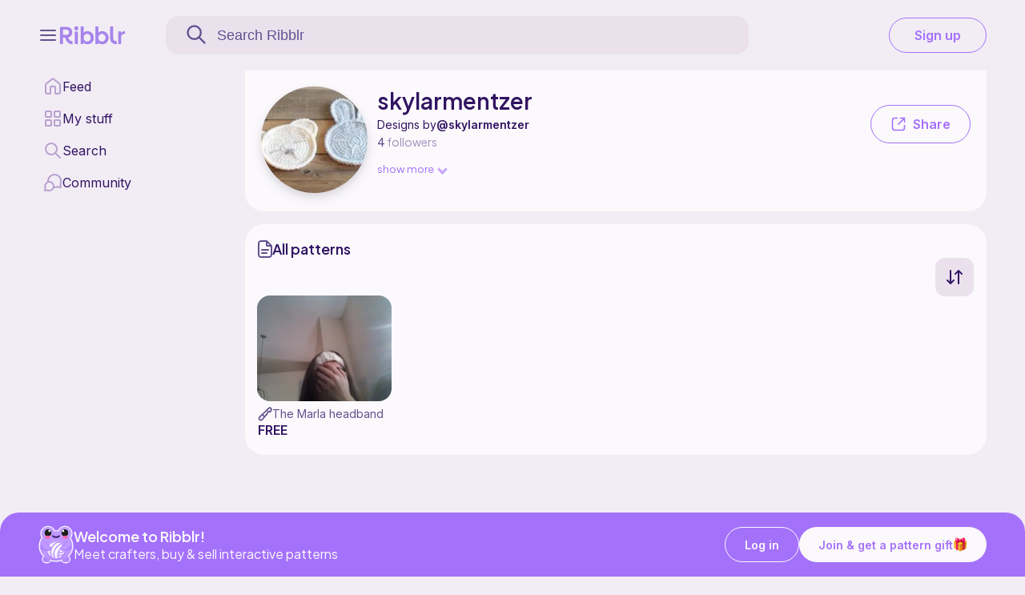

--- FILE ---
content_type: text/html; charset=UTF-8
request_url: https://ribblr.com/shop/skylarmentzer?sort=low&filter=
body_size: 61312
content:

            <!DOCTYPE html>
            <html lang="en">
        <title>Unique patterns | skylarmentzer | Ribblr</title>
        <meta name="description" content="Discover amazing patterns by skylarmentzer! All patterns include step-by-step instructions and video tutorials. Start crafting today on Ribblr!" /><meta property="og:title" content="Unique patterns | skylarmentzer | Ribblr" /><meta property="og:brand" content="skylarmentzer" /><meta property="og:description" content="Discover amazing patterns by skylarmentzer! All patterns include step-by-step instructions and video tutorials. Start crafting today on Ribblr!" /><meta property="og:url" content="https://ribblr.com/shop/skylarmentzer/" /><link rel="canonical" href="https://ribblr.com/shop/skylarmentzer/" /><meta property="og:image" content="https://cdn.ribblr.com/pics/logos/206064/logo.png" /><head><script>
  //--block bots------------
  const badResolutions = 
  [
    [1280, 1200],
    [3840, 2160],
    [1600, 1600],
    [2250, 1500],
    [1336, 1024],
    [1344, 1344]
  ];
  const w = window.innerWidth;
  const h = window.innerHeight;
  const match = badResolutions.some(([bw, bh]) => w === bw && h === bh);
  if (match) 
  {
    window.stop();
    document.documentElement.innerHTML = '<div style="padding:40px;text-align:center;font-family:sans-serif;">Page not Found</div>';
    //location.href = "/privacy"; //redirect
  }

//------------------------
    function clearServiceWorkerCache(href, reload) 
    {
        console.debug('CLEAR_CACHE to ServiceWorker: '+(reload?'reload':('href='+href)));
        if ('serviceWorker' in navigator && navigator.serviceWorker.controller) 
        {
            // Generate a unique client ID for this tab if not already defined
            navigator.serviceWorker.controller.postMessage({ 
            type: 'CLEAR_CACHE',
            href: href,
            reload: reload
            });
        }
        else 
        {
            console.warn('ServiceWorker controller not available. Cache not cleared.');
            if (reload=="reload")            
                window.location.reload(true);
            else
                if (reload=="href" && href) 
                    window.location.href = href;
                //else -> nada
        }
    }

    if ('serviceWorker' in navigator) {
        navigator.serviceWorker.getRegistrations().then(function (registrations) {
            //returns installed service workers
            if (registrations.length) {
            for(let registration of registrations) {
                registration.unregister();
            }
            }
        });
    }

    if (false && 'serviceWorker' in navigator) 
    {
        window.addEventListener('load', () => {
            navigator.serviceWorker.register('/service-worker.js?v=0.04')
                .then((registration) => {
                    console.debug('ServiceWorker registration successful:', registration);

                    // Listen for new Service Worker waiting to be activated
                    if (registration.waiting) {
                        showUpdatePopup(registration.waiting);
                    }

                    registration.addEventListener('updatefound', () => {
                    const newWorker = registration.installing;
                    if (newWorker) {
                        newWorker.addEventListener('statechange', () => {
                            if (newWorker.state === 'installed' && navigator.serviceWorker.controller) {
                                showUpdatePopup(registration.installing);
                            }
                        });
                    }
                    });
                })
                .catch((error) => {
                    console.warn('ServiceWorker registration failed:', error);
                });
        });

        function showUpdatePopup(worker) {
            const popup = document.createElement('div');
            popup.innerHTML = `
                <div style="position: fixed; bottom: 80px; right: 20px; background: var(--menu); color: var(--textMain); padding: 15px; border-radius: 8px; z-index: 1000;">
                    A new version is available.
                    <button id="update-btn" style="margin-left: 10px; background: var(--Purple); border: none; padding: 5px 10px; cursor: pointer; border-radius: 999px; font-size: 16p; color: var(--White-500);">UPDATE</button>
                </div>
            `;
            document.body.appendChild(popup);

            document.getElementById('update-btn').addEventListener('click', () => {
                if (worker) {
                    worker.postMessage({ type: 'SKIP_WAITING' });
                }
                popup.remove();
            });
        }

        // Reload when the new service worker takes over
        navigator.serviceWorker.addEventListener('controllerchange', () => {
            window.location.reload();
        });
    }
</script>
  <link rel="preconnect" href="https://cdnjs.cloudflare.com">
  <link rel="preconnect" href="https://www.googletagmanager.com">
  <link rel="preconnect" href="https://fonts.gstatic.com/" />
  <link rel="preconnect" href="https://fonts.gstatic.com/" crossorigin />

  <meta charset="utf-8" />
  <link href="https://fonts.googleapis.com/css2?family=Montserrat&family=Inter:wght@400;500;600;700;800&family=Plus+Jakarta+Sans:wght@200;300;400;500;600;700;800&family=Libre+Franklin:wght@200;300;400;600;700;800;900&display=swap" rel="stylesheet">

  <link rel="stylesheet" href="https://cdn.jsdelivr.net/npm/@shoelace-style/shoelace@2.20.0/cdn/themes/light.css" />
  <script type="module" src="https://cdn.jsdelivr.net/npm/@shoelace-style/shoelace@2.20.0/cdn/shoelace.js"></script>
  <meta name="viewport" content="width=device-width, initial-scale=1, viewport-fit=cover">
  <meta property="og:site_name" content="Ribblr - a world of crafting, right from your pocket"/>

  <link rel="preload" as="script" href="https://lcdn.ribblr.com/js/header.js?v=0.14.15">

  <link rel="preload" as="style" href="https://lcdn.ribblr.com/css/footer_and_header.css?v=0.01.40">
  <link rel="stylesheet" type="text/css" href="https://lcdn.ribblr.com/css/footer_and_header.css?v=0.01.40">
  <link rel="stylesheet" href="https://lcdn.ribblr.com/css/cart/cart.css?v=0.50.15">
  <script src="https://cdnjs.cloudflare.com/ajax/libs/jquery/3.7.1/jquery.min.js"></script>

  <script type="text/javascript" src="https://app.termly.io/resource-blocker/457ace81-ec58-4730-acf0-8d6e24256a5c?autoBlock=on" defer></script>
  <script>
    const local_url = "https://lcdn.ribblr.com";
  </script>

  <script src="https://lcdn.ribblr.com/js/common/lightslider.js?v=0.00.18"></script>
  <link rel="stylesheet" type="text/css" href="https://lcdn.ribblr.com/css/common/jssocials.css?v=0.03" />
  <link rel="stylesheet" type="text/css" href="https://lcdn.ribblr.com/css/common/jssocials-theme-flat.css?v=0.01" />
  <script src="https://lcdn.ribblr.com/js/common/jssocials.js?v=0.05"></script>
  <link rel="stylesheet" href="https://lcdn.ribblr.com/css/common/jquery-confirm.css?v=0.00.01">
  <script src="https://lcdn.ribblr.com/js/common/jquery-confirm.min.js?=0.02"></script>

  <script src="https://lcdn.ribblr.com/js/common/md5.js"></script>
  
  <link rel="stylesheet" type="text/css" href="https://lcdn.ribblr.com/css/common/miniCntDn.css?v=0.01.11">
  <script src="https://lcdn.ribblr.com/js/common/miniCntDn.js?v=0.14.14"></script>
  
  <link rel="stylesheet" href="https://lcdn.ribblr.com/css/common/spons.css?v=1.0.25">
  <script type="text/javascript" src="https://lcdn.ribblr.com/js/common/spons.js?v=0.35.13"></script>
<!-- <link rel="stylesheet" type="text/css" href="https://lcdn.ribblr.com/css/common/cookies.css?v=0.0.1"> -->

  <link rel="icon" href="/favicon.png" type="image/png">

  <link rel="preload" as="style" href="https://lcdn.ribblr.com/css/component.css?v=0.11.40">
  <link rel="stylesheet" type="text/css" href="https://lcdn.ribblr.com/css/component.css?v=0.11.40">

  <link rel="stylesheet" type="text/css" href="https://lcdn.ribblr.com/css/ribbot.css?v=0.1.50">

  <script src="https://accounts.google.com/gsi/client" async defer></script>
<!--  <script type="text/javascript" src="https://appleid.cdn-apple.com/appleauth/static/jsapi/appleid/1/en_US/appleid.auth.js"></script> -->
  
<!-- Google Tag Manager -->
<script>
        window.dataLayer = window.dataLayer || []
            window.dataLayer.push({
                'user_id': null                });
                (function(w,d,s,l,i){w[l]=w[l]||[];w[l].push({'gtm.start':
                new Date().getTime(),event:'gtm.js'});var f=d.getElementsByTagName(s)[0],
                j=d.createElement(s),dl=l!='dataLayer'?'&l='+l:'';j.async=true;j.src=
                'https://www.googletagmanager.com/gtm.js?id='+i+dl;f.parentNode.insertBefore(j,f);
                })(window,document,'script','dataLayer','GTM-K75SRK7');
                myDataLayer = window.dataLayer || [];                 
</script>

<script>var ssoLink="https://meet.ribblr.com/session/sso?return_path=https://meet.ribblr.com";</script><!------------ theme ---//XXXX---------->
        <style>
        @media (prefers-color-scheme: dark) {
            :root {
            --background1: #070102;
            --background2: #404040;
            --background3: #404040;
            --background-pat1: #070102;
            --background-pat2: #404040;
            --background1rgb: rgb(18,18,18);
            --black_white: #fff;
            --preloader2: #555;
            --box-shadow-img: 0 7px 14px 0 rgb(43 43 43), 0 3px 6px 0 rgba(169, 169, 169, 0.23);
            --color1: #fff;
            --color2: #ccc;
            --color_invert:#404040;
            --invertfilter:invert(1);
            --colorRibblr: #bf99ff;
            --gradient1: #3a7cff;
            --gradient2: #ac7aff;
            --font: "Plus Jakarta Sans", sans-serif;
            --fontInter: "Inter", sans-serif;
            --ribblrGold: url("https://lcdn.ribblr.com/images/ribblr-gold-dark.png");
            --ribblrPlatinum: url("https://lcdn.ribblr.com/images/ribblr-platinum-dark.png");
            --ribblrPlusLogo: url("https://cdn.ribblr.com/logos/Ribblr%2B/ribblr%2BLogo.png");
            --tagText: #EFE7FE;
            --textSecondary: #C8B8E2;
            --menu: #41335A;
            --searchBar: #2B2438;
            --cardBackground:;
            --textSupport:#9A89BA;
            --background:#1F1928;
            --textMain:#EFE7FE;
            --White: #2B2438;
            --wishlistBg: #1F1928CC;
            --GoldBg: #FFD96A;
            --GoldText: #8A5609;
            --GoldBorder: #FFC218;
            --stickied: #1F1928CC;
            --btnSelected: #FBF9FCCC;
            --btnSelectedInverse: #27232FCC;
            --sl-input-placeholder-color: var(--textSupport);
            --fadedBtn: #1F192826;
            }

            :root {
                --Black: #fbf9fc;
            }

            #banner_img:hover {
            opacity: 0.9;
        }

            img:hover {
           opacity: 1; 
            }
        }
        </style>
        <style>
        @media (prefers-reduced-motion: reduce) {
            :root {
            --motion: paused;
            --transform: none;
            
            }
        }
        </style>  
    <base href="https://ribblr.com/">
  <!------------ theme ---//YYYY---------->  <link rel="stylesheet" href="https://lcdn.ribblr.com/css/common/jquery-ui.css?v=0.01.03">
  <script src="https://cdnjs.cloudflare.com/ajax/libs/jqueryui/1.14.1/jquery-ui.min.js"></script>  <meta property="og:site_name" content="Ribblr. Craft everywhere" /> 
  <meta property="og:locale" content="en_US" />
  <meta property="og:type" content="article" />

  <link rel="stylesheet" type="text/css" href="https://lcdn.ribblr.com/css/myshop.css?v=1.15.11">
  <link rel="stylesheet" type="text/css" href="https://lcdn.ribblr.com/css/progress_fee.css?v=0.04">
  <script src="https://lcdn.ribblr.com/js/common/common.js?v=0.01.01"></script>
  <script src="https://lcdn.ribblr.com/js/pintura/jquery-pintura/pintura-iife.js?v=8.85.1"></script>
  <script src="https://lcdn.ribblr.com/js/pintura/jquery-pintura/useEditorWithJQuery-iife.js?v=8.84.2"></script>
  <link rel="stylesheet" href="https://lcdn.ribblr.com/js/pintura/jquery-pintura/pintura.css?v=8.85.1" />
</head>
<body>
    <script>
        var dialogOn, dialogOff, dialogDelete, dialogDup, dialogStripe, PattNum = 0, PattId = 0, dialogPdf, swStatus;
        var pattern_id = 0; 
                var designer = 0;
                var designerId = 0; 
                var pics_url = "https://cdn.ribblr.com/pics";
                var shop_link = "https://ribblr.com/myshop?designer_id="+designer;
                var apply_pattern_id = 0, gift_selfee = 0;
                </script>
    <!-- Google Tag Manager (noscript) in BODY -->
<noscript><iframe src="https://www.googletagmanager.com/ns.html?id=GTM-K75SRK7"
height="0" width="0" style="display:none;visibility:hidden"></iframe></noscript>
<!-- End Google Tag Manager (noscript) -->

<!-- Show preloader on page satart -->
<!--<sl-spinner class="loader-main"></sl-spinner>-->
<script>
  
    function userLogger(logIt,full_url,win) 
    { 
        if (full_url.length)
                if (win=='open')
                    window.open(full_url);  //open product link (new tab)
                else //href
                    window.location.href = full_url; //redirect (e.g. story)
    }  //empty
</script>
<script>
    if (typeof user_id === "undefined") 
    {
        var user_id = 0; 
    }
    var user_name = "";
    var first_name = "";
    const FadeDel = 700;
    var page_ajax_info = []; 
    var ribblr_domain = 'https://ribblr.com';
    var the_url = "/shop/skylarmentzer";
    var my_zone = 1;
    var total_gems = 0;
    var product_svg = '<img src="https://lcdn.ribblr.com/images/buymake.png" class="makebuy_svg" alt="buy make" style="box-shadow:none!important;border-radius: 0!important;width: 20px!important;height: 20px!important;position: relative!important;display: inline-block!important;background: none!important;object-fit: contain!important;padding: 0!important;margin: 0 5px 0 0!important;">';
    var unlike_svg = '<div class="remove_wishlist_container add_to_wishlist_true"><svg width="100%" height="100%" viewBox="0 0 24 24" xmlns="http://www.w3.org/2000/svg"><path fill-rule="evenodd" clip-rule="evenodd" d="M11.9932 5.13581C9.9938 2.7984 6.65975 2.16964 4.15469 4.31001C1.64964 6.45038 1.29697 10.029 3.2642 12.5604C4.89982 14.6651 9.84977 19.1041 11.4721 20.5408C11.6536 20.7016 11.7444 20.7819 11.8502 20.8135C11.9426 20.8411 12.0437 20.8411 12.1361 20.8135C12.2419 20.7819 12.3327 20.7016 12.5142 20.5408C14.1365 19.1041 19.0865 14.6651 20.7221 12.5604C22.6893 10.029 22.3797 6.42787 19.8316 4.31001C17.2835 2.19216 13.9925 2.7984 11.9932 5.13581Z"/></svg></div>';
    var like_svg = '<div class="add_wishlist_container add_to_wishlist"><svg width="100%" height="100%" viewBox="0 0 24 24" fill="none" xmlns="http://www.w3.org/2000/svg"><path fill-rule="evenodd" clip-rule="evenodd" d="M11.9932 5.13581C9.9938 2.7984 6.65975 2.16964 4.15469 4.31001C1.64964 6.45038 1.29697 10.029 3.2642 12.5604C4.89982 14.6651 9.84977 19.1041 11.4721 20.5408C11.6536 20.7016 11.7444 20.7819 11.8502 20.8135C11.9426 20.8411 12.0437 20.8411 12.1361 20.8135C12.2419 20.7819 12.3327 20.7016 12.5142 20.5408C14.1365 19.1041 19.0865 14.6651 20.7221 12.5604C22.6893 10.029 22.3797 6.42787 19.8316 4.31001C17.2835 2.19216 13.9925 2.7984 11.9932 5.13581Z"/></svg></div>';
    var sort_svg = '<img src="https://lcdn.ribblr.com/images/sortby.png" alt="filter icon" id="sort_by_svg">';
    var backbtn_svg = '<svg width="100%" height="100%" viewBox="0 0 24 24" fill="none" xmlns="http://www.w3.org/2000/svg"><path d="M15 18L9 12L15 6" stroke="currentColor" stroke-width="2" stroke-linecap="round" stroke-linejoin="round"></path></svg>';
    var filter_svg = '<svg xmlns="http://www.w3.org/2000/svg" width="20" height="16" viewBox="0 0 20 16" fill="none"><path d="M1 4L13 4M13 4C13 5.65686 14.3431 7 16 7C17.6569 7 19 5.65685 19 4C19 2.34315 17.6569 1 16 1C14.3431 1 13 2.34315 13 4ZM7 12L19 12M7 12C7 13.6569 5.65685 15 4 15C2.34315 15 1 13.6569 1 12C1 10.3431 2.34315 9 4 9C5.65685 9 7 10.3431 7 12Z" stroke="currentColor"  stroke-width="2" stroke-linecap="round" stroke-linejoin="round"/></svg>';
    var sorts_svg = '<svg xmlns="http://www.w3.org/2000/svg" width="20" height="18" viewBox="0 0 20 18" fill="none"><path d="M5 1V17M5 17L1 13M5 17L9 13M15 17V1M15 1L11 5M15 1L19 5" stroke="currentColor" stroke-width="2" stroke-linecap="round" stroke-linejoin="round"/></svg>';
    var plus_svg = '<svg width="100%" height="100%" viewBox="0 0 24 24" fill="none" xmlns="http://www.w3.org/2000/svg" slot="prefix"><path d="M12 5V19M5 12H19" stroke="currentColor" stroke-width="2" stroke-linecap="round" stroke-linejoin="round"/></svg>';
    var ribblr_plus_only = '<img class="ribblr_plus_only_img" src="https://cdn.ribblr.com/logos/Ribblr%2B/Ribblr%2BIcon.png">';
    var info_svg = '<svg width="100%" height="100%" viewBox="0 0 24 24" fill="none" xmlns="http://www.w3.org/2000/svg"><path d="M14 2.26953V6.40007C14 6.96012 14 7.24015 14.109 7.45406C14.2049 7.64222 14.3578 7.7952 14.546 7.89108C14.7599 8.00007 15.0399 8.00007 15.6 8.00007H19.7305M14 17H8M16 13H8M20 9.98822V17.2C20 18.8802 20 19.7202 19.673 20.362C19.3854 20.9265 18.9265 21.3854 18.362 21.673C17.7202 22 16.8802 22 15.2 22H8.8C7.11984 22 6.27976 22 5.63803 21.673C5.07354 21.3854 4.6146 20.9265 4.32698 20.362C4 19.7202 4 18.8802 4 17.2V6.8C4 5.11984 4 4.27976 4.32698 3.63803C4.6146 3.07354 5.07354 2.6146 5.63803 2.32698C6.27976 2 7.11984 2 8.8 2H12.0118C12.7455 2 13.1124 2 13.4577 2.08289C13.7638 2.15638 14.0564 2.27759 14.3249 2.44208C14.6276 2.6276 14.887 2.88703 15.4059 3.40589L18.5941 6.59411C19.113 7.11297 19.3724 7.3724 19.5579 7.67515C19.7224 7.94356 19.8436 8.2362 19.9171 8.5423C20 8.88757 20 9.25445 20 9.98822Z" stroke="currentColor" stroke-width="2" stroke-linecap="round" stroke-linejoin="round"/></svg>';
    var board_svg = '<svg width="100%" height="100%" viewBox="0 0 24 24" fill="none" xmlns="http://www.w3.org/2000/svg"><path d="M12 12L21 12M12 3L12 21M7.8 3H16.2C17.8802 3 18.7202 3 19.362 3.32698C19.9265 3.6146 20.3854 4.07354 20.673 4.63803C21 5.27976 21 6.11984 21 7.8V16.2C21 17.8802 21 18.7202 20.673 19.362C20.3854 19.9265 19.9265 20.3854 19.362 20.673C18.7202 21 17.8802 21 16.2 21H7.8C6.11984 21 5.27976 21 4.63803 20.673C4.07354 20.3854 3.6146 19.9265 3.32698 19.362C3 18.7202 3 17.8802 3 16.2V7.8C3 6.11984 3 5.27976 3.32698 4.63803C3.6146 4.07354 4.07354 3.6146 4.63803 3.32698C5.27976 3 6.11984 3 7.8 3Z" stroke="currentColor" stroke-width="2" stroke-linecap="round" stroke-linejoin="round"/></svg>';
    var add_to_wishlist_svg = '<div class="add_wishlist_container add_to_wishlist"><svg class="patHeart" xmlns="http://www.w3.org/2000/svg" viewBox="0 0 32 32" aria-hidden="true" role="presentation" focusable="false"><path d="M16 28c7-4.73 14-10 14-17a6.98 6.98 0 0 0-7-7c-1.8 0-3.58.68-4.95 2.05L16 8.1l-2.05-2.05a6.98 6.98 0 0 0-9.9 0A6.98 6.98 0 0 0 2 11c0 7 7 12.27 14 17z"></path></svg></div>';
    var remove_wishlist_svg = '<div class="remove_wishlist_container add_to_wishlist_true"><svg class="patHeart" xmlns="http://www.w3.org/2000/svg" viewBox="0 0 32 32" aria-hidden="true" role="presentation" focusable="false"><path d="M16 28c7-4.73 14-10 14-17a6.98 6.98 0 0 0-7-7c-1.8 0-3.58.68-4.95 2.05L16 8.1l-2.05-2.05a6.98 6.98 0 0 0-9.9 0A6.98 6.98 0 0 0 2 11c0 7 7 12.27 14 17z"></path></svg></div>';
    var own_wishlist_svg = '<div class="own_wishlist_container add_wishlist_container add_to_wishlist"><svg class="patHeartOwn" width="100%" height="100%" viewBox="0 0 24 24" fill="none" xmlns="http://www.w3.org/2000/svg"><path d="M9 11L11 13L15.5 8.5M11.9932 5.13581C9.9938 2.7984 6.65975 2.16964 4.15469 4.31001C1.64964 6.45038 1.29697 10.029 3.2642 12.5604C4.75009 14.4724 8.97129 18.311 10.948 20.0749C11.3114 20.3991 11.4931 20.5613 11.7058 20.6251C11.8905 20.6805 12.0958 20.6805 12.2805 20.6251C12.4932 20.5613 12.6749 20.3991 13.0383 20.0749C15.015 18.311 19.2362 14.4724 20.7221 12.5604C22.6893 10.029 22.3797 6.42787 19.8316 4.31001C17.2835 2.19216 13.9925 2.7984 11.9932 5.13581Z" stroke="currentColor" stroke-width="2" stroke-linecap="round" stroke-linejoin="round"/></svg>';
    var add_favorite_svg = '<svg title="add to wishlist" class="add_to_wishlist" viewBox="0 0 512 512"><path d="M474.644,74.27C449.391,45.616,414.358,29.836,376,29.836c-53.948,0-88.103,32.22-107.255,59.25c-4.969,7.014-9.196,14.047-12.745,20.665c-3.549-6.618-7.775-13.651-12.745-20.665c-19.152-27.03-53.307-59.25-107.255-59.25c-38.358,0-73.391,15.781-98.645,44.435C13.267,101.605,0,138.213,0,177.351c0,42.603,16.633,82.228,52.345,124.7c31.917,37.96,77.834,77.088,131.005,122.397c19.813,16.884,40.302,34.344,62.115,53.429l0.655,0.574c2.828,2.476,6.354,3.713,9.88,3.713s7.052-1.238,9.88-3.713l0.655-0.574c21.813-19.085,42.302-36.544,62.118-53.431c53.168-45.306,99.085-84.434,131.002-122.395C495.367,259.578,512,219.954,512,177.351C512,138.213,498.733,101.605,474.644,74.27z M309.193,401.614c-17.08,14.554-34.658,29.533-53.193,45.646c-18.534-16.111-36.113-31.091-53.196-45.648C98.745,312.939,30,254.358,30,177.351c0-31.83,10.605-61.394,29.862-83.245C79.34,72.007,106.379,59.836,136,59.836c41.129,0,67.716,25.338,82.776,46.594c13.509,19.064,20.558,38.282,22.962,45.659c2.011,6.175,7.768,10.354,14.262,10.354c6.494,0,12.251-4.179,14.262-10.354c2.404-7.377,9.453-26.595,22.962-45.66c15.06-21.255,41.647-46.593,82.776-46.593c29.621,0,56.66,12.171,76.137,34.27C471.395,115.957,482,145.521,482,177.351C482,254.358,413.255,312.939,309.193,401.614z"/></svg>';
    var remove_favorite_svg = '<svg title="remove from wishlist" class="add_to_wishlist_true" viewBox="0 0 512 512"><path d="M376,30c-27.783,0-53.255,8.804-75.707,26.168c-21.525,16.647-35.856,37.85-44.293,53.268c-8.437-15.419-22.768-36.621-44.293-53.268C189.255,38.804,163.783,30,136,30C58.468,30,0,93.417,0,177.514c0,90.854,72.943,153.015,183.369,247.118c18.752,15.981,40.007,34.095,62.099,53.414C248.38,480.596,252.12,482,256,482s7.62-1.404,10.532-3.953c22.094-19.322,43.348-37.435,62.111-53.425C439.057,330.529,512,268.368,512,177.514C512,93.417,453.532,30,376,30z"/></svg>';
    var check_svg = '<svg width="100%" height="100%" viewBox="0 0 24 24" fill="none" xmlns="http://www.w3.org/2000/svg"><path d="M20 6L9 17L4 12" stroke="currentColor" stroke-width="2" stroke-linecap="round" stroke-linejoin="round"/></svg>';
    var dots_svg = '<svg width="100%" height="100%" viewBox="0 0 24 24" fill="none" xmlns="http://www.w3.org/2000/svg"><path d="M12 13C12.5523 13 13 12.5523 13 12C13 11.4477 12.5523 11 12 11C11.4477 11 11 11.4477 11 12C11 12.5523 11.4477 13 12 13Z" stroke="currentColor" stroke-width="2" stroke-linecap="round" stroke-linejoin="round"/><path d="M19 13C19.5523 13 20 12.5523 20 12C20 11.4477 19.5523 11 19 11C18.4477 11 18 11.4477 18 12C18 12.5523 18.4477 13 19 13Z" stroke="currentColor" stroke-width="2" stroke-linecap="round" stroke-linejoin="round"/><path d="M5 13C5.55228 13 6 12.5523 6 12C6 11.4477 5.55228 11 5 11C4.44772 11 4 11.4477 4 12C4 12.5523 4.44772 13 5 13Z" stroke="currentColor" stroke-width="2" stroke-linecap="round" stroke-linejoin="round"/></svg>';
    var archive_svg = '<svg width="100%" height="100%" viewBox="0 0 24 24" fill="none" xmlns="http://www.w3.org/2000/svg"><path d="M4 7.9966C3.83599 7.99236 3.7169 7.98287 3.60982 7.96157C2.81644 7.80376 2.19624 7.18356 2.03843 6.39018C2 6.19698 2 5.96466 2 5.5C2 5.03534 2 4.80302 2.03843 4.60982C2.19624 3.81644 2.81644 3.19624 3.60982 3.03843C3.80302 3 4.03534 3 4.5 3H19.5C19.9647 3 20.197 3 20.3902 3.03843C21.1836 3.19624 21.8038 3.81644 21.9616 4.60982C22 4.80302 22 5.03534 22 5.5C22 5.96466 22 6.19698 21.9616 6.39018C21.8038 7.18356 21.1836 7.80376 20.3902 7.96157C20.2831 7.98287 20.164 7.99236 20 7.9966M10 13H14M4 8H20V16.2C20 17.8802 20 18.7202 19.673 19.362C19.3854 19.9265 18.9265 20.3854 18.362 20.673C17.7202 21 16.8802 21 15.2 21H8.8C7.11984 21 6.27976 21 5.63803 20.673C5.07354 20.3854 4.6146 19.9265 4.32698 19.362C4 18.7202 4 17.8802 4 16.2V8Z" stroke="currentColor" stroke-width="2" stroke-linecap="round" stroke-linejoin="round"/></svg>';
    var yarn_svg = '<svg xmlns="http://www.w3.org/2000/svg" width="28" height="28" viewBox="0 0 28 28" fill="none"><path d="M13.4462 24.5H15.1087H25.0837M13.4462 24.5C14.1971 24.5 14.9297 24.4216 15.6362 24.2726M13.4462 24.5C12.8508 24.5 12.2671 24.4507 11.6987 24.3561M15.6362 24.2726C20.0679 23.3376 23.4709 19.6227 23.924 15.0437M15.6362 24.2726C16.217 18.4211 19.223 15.6193 23.924 15.0437M23.924 15.0437C23.9579 14.7004 23.9753 14.3522 23.9753 14C23.9753 12.9901 23.8323 12.0135 23.5655 11.0892M23.5655 11.0892C16.3377 12.6175 12.3378 16.7632 11.6987 24.3561M23.5655 11.0892C23.2184 9.88705 22.6617 8.77346 21.9375 7.79026M11.6987 24.3561C10.5287 24.1612 9.424 23.7739 8.41846 23.2279M7.88208 5.08417C9.49648 4.08012 11.4034 3.5 13.4462 3.5C16.9314 3.5 20.0211 5.18865 21.9375 7.79026M7.88208 5.08417C6.50774 5.9389 5.34538 7.10086 4.49162 8.47368M7.88208 5.08417C11.2245 5.51157 13.9878 7.21978 15.7487 10.0579M4.49162 8.47368C3.76157 9.64758 3.25716 10.9757 3.03882 12.3977M4.49162 8.47368C7.7015 8.47368 11.1236 9.47775 12.9971 12.1919M3.03882 12.3977C2.9586 12.9201 2.91699 13.4552 2.91699 14C2.91699 17.9832 5.14111 21.4484 8.41846 23.2279M3.03882 12.3977C5.71502 12.0538 8.76832 13.288 10.7123 15.1053M8.41846 23.2279C8.45866 20.0789 9.34664 17.3948 10.7123 15.1053M21.9375 7.79026C19.6143 8.20481 17.5372 8.97434 15.7487 10.0579M12.9971 12.1919C12.1168 13.0586 11.352 14.0328 10.7123 15.1053M12.9971 12.1919C13.8167 11.3849 14.7365 10.6711 15.7487 10.0579" stroke-width="2" stroke="currentColor" stroke-linecap="round" stroke-linejoin="round"></path></svg>';
    var clothing_svg = '<svg width="23" height="21" viewBox="0 0 23 21" fill="none" xmlns="http://www.w3.org/2000/svg"><path d="M21.5 8H18V16.3C18 17.4201 18 17.9802 17.782 18.408C17.5903 18.7843 17.2843 19.0903 16.908 19.282C16.4802 19.5 15.9201 19.5 14.8 19.5H8.2C7.0799 19.5 6.51984 19.5 6.09202 19.282C5.71569 19.0903 5.40973 18.7843 5.21799 18.408C5 17.9802 5 17.4201 5 16.3V8H1.5V2.5L7.5 1.5C7.5 5 15.5 5 15.5 1.5L21.5 2.5V8Z" stroke="currentColor" stroke-width="2" stroke-linecap="round" stroke-linejoin="round"/></svg>';
    var toys_svg = '<svg width="23" height="20" viewBox="0 0 23 20" fill="none" xmlns="http://www.w3.org/2000/svg"><path d="M7.51025 10.5002V11.0002M15.5103 10.5002V11.0002M13.5 16.0002L10.5 13.0002H12.5L9.5 16.0002M11.5103 2.06942C13.0205 2.06944 13.85 2.39941 14.5 2.56941C16 0.569412 18.1471 0.716556 19.5 2.06943C21.5 4.06932 20 6.56942 20 6.56942C21 8.06941 21.5 9.99277 21.5 11.1928C21.5 15.6528 18.0205 19.0002 11.5103 19.0002C5 19.0002 1.5 15.7528 1.5 11.1928C1.5 9.94277 1.5 8.50019 3 6.50019C3 6.50019 1.5 3.86486 3.5 2.06943C4.91115 0.802621 7 0.500227 8.5 2.56941C9.15602 2.41852 10 2.06941 11.5103 2.06942Z" stroke="currentColor" stroke-width="2" stroke-linecap="round" stroke-linejoin="round"/></svg>';
    var accessories_svg = '<svg width="23" height="22" viewBox="0 0 23 22" fill="none" xmlns="http://www.w3.org/2000/svg"><path d="M9.05976 5.8257L9.32487 6.78992C9.32952 6.78864 9.33415 6.78733 9.33878 6.78599L9.05976 5.8257ZM13.9402 5.8257L14.2054 4.86143L14.195 4.85869L13.9402 5.8257ZM18.3954 12.375V16.5H20.3954V12.375H18.3954ZM4.60457 16.5V12.375H2.60457V16.5H4.60457ZM8.79466 4.86148C5.21499 5.84569 2.60457 8.78192 2.60457 12.375H4.60457C4.60457 9.8368 6.45477 7.57904 9.32487 6.78992L8.79466 4.86148ZM13.6751 6.78992C16.5452 7.57904 18.3954 9.8368 18.3954 12.375H20.3954C20.3954 8.78192 17.785 5.84569 14.2053 4.86148L13.6751 6.78992ZM3.60457 17.5H19.3954V15.5H3.60457V17.5ZM19.5 19.5H3.5V21.5H19.5V19.5ZM3.5 19.5C2.94772 19.5 2.5 19.0523 2.5 18.5H0.5C0.5 20.1569 1.84315 21.5 3.5 21.5V19.5ZM20.5 18.5C20.5 19.0523 20.0523 19.5 19.5 19.5V21.5C21.1569 21.5 22.5 20.1569 22.5 18.5H20.5ZM19.3954 17.5C20.0145 17.5 20.5 18.0123 20.5 18.5H22.5C22.5 16.7786 20.9855 15.5 19.3954 15.5V17.5ZM3.60457 15.5C2.01455 15.5 0.5 16.7786 0.5 18.5H2.5C2.5 18.0123 2.98545 17.5 3.60457 17.5V15.5ZM12.5 3.5C12.5 4.05228 12.0523 4.5 11.5 4.5V6.5C13.1569 6.5 14.5 5.15685 14.5 3.5H12.5ZM11.5 4.5C10.9477 4.5 10.5 4.05228 10.5 3.5H8.5C8.5 5.15685 9.84315 6.5 11.5 6.5V4.5ZM10.5 3.5C10.5 2.94772 10.9477 2.5 11.5 2.5V0.5C9.84315 0.5 8.5 1.84315 8.5 3.5H10.5ZM11.5 2.5C12.0523 2.5 12.5 2.94772 12.5 3.5H14.5C14.5 1.84315 13.1569 0.5 11.5 0.5V2.5ZM9.33878 6.78599C9.98435 6.59841 11.8541 6.31028 13.6855 6.79271L14.195 4.85869C11.9307 4.26224 9.68232 4.60346 8.78075 4.86541L9.33878 6.78599Z" fill="currentColor"/></svg>';
    var home_svg = '<svg width="23" height="21" viewBox="0 0 23 21" fill="none" xmlns="http://www.w3.org/2000/svg"><path d="M4.5 20V17.9991M18.5 20V17.9991M4 8C4.93188 8 4.89783 8 5.26537 8.15224C5.75542 8.35523 6.14477 8.74458 6.34776 9.23463C6.42361 9.41776 6.46167 9.87358 6.48077 10.4002C6.50181 10.9803 6.51233 11.2704 6.62398 11.4765C6.7246 11.6621 6.86971 11.8021 7.05891 11.8959C7.26885 12 7.5459 12 8.1 12H14.9C15.4541 12 15.7312 12 15.9411 11.8959C16.1303 11.8021 16.2754 11.6621 16.376 11.4765C16.4877 11.2704 16.4982 10.9803 16.5192 10.4002C16.5383 9.87358 16.5764 9.41776 16.6522 9.23463C16.8552 8.74458 17.2446 8.35523 17.7346 8.15224C18.1022 8 18.0681 8 19 8M4 8C3.06812 8 3.10218 8 2.73463 8.15224C2.24458 8.35523 1.85523 8.74458 1.65224 9.23463C1.5 9.60217 1.5 10.0681 1.5 11V14.9334C1.5 16.0068 1.5 16.5435 1.74221 16.9535C1.95526 17.3141 2.29522 17.6073 2.71335 17.7911C3.11206 17.9663 3.61411 17.9946 4.5 17.9991M4 8V7C4 5.31984 4 3.27976 4.32698 2.63803C4.6146 2.07354 5.07354 1.6146 5.63803 1.32698C6.27976 1 7.11984 1 8.8 1H14.2C15.8802 1 16.7202 1 17.362 1.32698C17.9265 1.6146 18.3854 2.07354 18.673 2.63803C19 3.27976 19 5.31984 19 7V8M19 8C19.9319 8 19.8978 8 20.2654 8.15224C20.7554 8.35523 21.1448 8.74458 21.3478 9.23463C21.5 9.60217 21.5 10.0681 21.5 11V14.9334C21.5 16.0068 21.5 16.5435 21.2578 16.9535C21.0447 17.3141 20.7048 17.6073 20.2866 17.7911C19.8879 17.9663 19.3859 17.9946 18.5 17.9991M4.5 17.9991C4.67033 18 4.85485 18 5.05556 18H17.9444C18.1451 18 18.3297 18 18.5 17.9991" stroke="currentColor" stroke-width="2" stroke-linecap="round" stroke-linejoin="round"/></svg>';
    var needles_svg = '<svg xmlns="http://www.w3.org/2000/svg" width="28" height="28" viewBox="0 0 28 28" fill="none"><path d="M17.9437 10.0568L13.417 14.5835M22.7503 23.9168L8.89033 10.0568M10.1503 17.8502L4.08366 23.9168M20.417 11.0835C18.484 11.0835 16.917 9.51649 16.917 7.5835C16.917 5.6505 18.484 4.0835 20.417 4.0835C22.35 4.0835 23.917 5.6505 23.917 7.5835C23.917 9.51649 22.35 11.0835 20.417 11.0835ZM6.41699 11.0835C4.484 11.0835 2.91699 9.51649 2.91699 7.5835C2.91699 5.6505 4.484 4.0835 6.41699 4.0835C8.34999 4.0835 9.91699 5.6505 9.91699 7.5835C9.91699 9.51649 8.34999 11.0835 6.41699 11.0835Z" stroke="currentColor" stroke-width="2" stroke-linecap="round" stroke-linejoin="round"></path></svg>';
    var crochet_svg = '<svg width="21" height="20" viewBox="0 0 21 20" fill="none" xmlns="http://www.w3.org/2000/svg"><path d="M6.61541 10.6197L9.7609 14.0315M6.4854 17.708L12.7096 10.8148C14.0435 9.43615 13.5997 8.05752 14.9336 6.67887C16.2675 5.30022 17.1568 6.67887 17.6007 7.1383C18.49 6.21911 21.0466 3.80551 18.9354 1.62381C18.0461 0.704816 16.595 0.884133 15.8221 1.62381L2.65314 14.4912C1.89934 15.2126 1.14984 16.7889 2.48361 18.1676C3.81738 19.5462 5.15147 19.0867 6.4854 17.708Z" stroke="currentColor" stroke-width="2" stroke-linecap="round" stroke-linejoin="round"/></svg>';
    var thread_svg = '<svg xmlns="http://www.w3.org/2000/svg" width="28" height="28" viewBox="0 0 28 28" fill="none"><path d="M16.8194 9.04165L9.10648 13.4491M16.8194 14.5509L9.10648 18.9583M22.8796 17.3054C21.6626 17.3054 20.6759 16.3188 20.6759 15.1017V12.898C20.6759 11.6809 20.4167 10.5 17.5 10.5M7.4537 20.6111H18.4722C19.6893 20.6111 20.6759 21.5977 20.6759 22.8148C20.6759 23.9167 20.6759 24.5 20.6759 24.5H5.25001C5.25001 24.5 5.25001 23.9167 5.25 22.8148C5.25 21.5977 6.23663 20.6111 7.4537 20.6111ZM5.25 3.5H20.6759C20.6759 3.5 20.6759 4.1508 20.6759 5.18523C20.6759 6.4023 19.6893 7.38893 18.4722 7.38893H7.4537C6.23663 7.38893 5.25 6.4023 5.25 5.18523C5.25 4.18741 5.25 3.5 5.25 3.5ZM8.55556 7.38888H17.3704V20.6111H8.55556V7.38888Z" stroke="currentColor" stroke-width="2" stroke-linecap="round" stroke-linejoin="round"></path></svg>';
    var fabric_svg = '<svg xmlns="http://www.w3.org/2000/svg" width="28" height="28" viewBox="0 0 28 28" fill="none"><path d="M12.658 4.71053C12.1057 4.71053 11.658 5.15824 11.658 5.71053C11.658 6.26281 12.1057 6.71053 12.658 6.71053V4.71053ZM23.2068 24.2725L22.7971 23.3602L23.2068 24.2725ZM24.2419 23.3601L23.3761 22.8596L24.2419 23.3601ZM23.2068 5.93807L22.7971 6.85029L22.7971 6.85029L23.2068 5.93807ZM24.2419 6.85044L25.1076 6.34999L24.2419 6.85044ZM9.33325 23.5C8.78096 23.5 8.33325 23.9477 8.33325 24.5C8.33325 25.0523 8.78096 25.5 9.33325 25.5V23.5ZM8.23656 20.7751C8.78885 20.7751 9.23656 20.3274 9.23656 19.7751C9.23656 19.2228 8.78885 18.7751 8.23656 18.7751V20.7751ZM8.2249 18.7751C7.67261 18.7751 7.2249 19.2228 7.2249 19.7751C7.2249 20.3274 7.67261 20.7751 8.2249 20.7751V18.7751ZM4.5 7.7C4.5 6.04016 6.05376 4.5 8.225 4.5V2.5C5.17715 2.5 2.5 4.72065 2.5 7.7H4.5ZM8.225 4.5C10.3962 4.5 11.95 6.04016 11.95 7.7H13.95C13.95 4.72065 11.2729 2.5 8.225 2.5V4.5ZM2.5 7.7V19.8333H4.5V7.7H2.5ZM11.95 7.7V19.8333H13.95V7.7H11.95ZM11.95 19.8333C11.95 21.8906 10.2822 23.5583 8.22493 23.5583V25.5583C11.3867 25.5583 13.95 22.9952 13.95 19.8333H11.95ZM8.22493 23.5583C6.16768 23.5583 4.5 21.8906 4.5 19.8333H2.5C2.5 22.9952 5.06308 25.5583 8.22493 25.5583V23.5583ZM4.5 19.8333C4.5 17.776 6.16769 16.1083 8.22493 16.1083V14.1083C5.06307 14.1083 2.5 16.6715 2.5 19.8333H4.5ZM8.22493 16.1083C10.2822 16.1083 11.95 17.7761 11.95 19.8333H13.95C13.95 16.6715 11.3867 14.1083 8.22493 14.1083V16.1083ZM20.7104 4.71053H12.658V6.71053H20.7104V4.71053ZM25.5 21.1597V9.05088H23.5V21.1597H25.5ZM20.7104 25.5C21.3591 25.5 21.8987 25.5006 22.3379 25.469C22.7856 25.4367 23.2104 25.3671 23.6165 25.1847L22.7971 23.3602C22.6966 23.4054 22.5364 23.4495 22.1942 23.4741C21.8435 23.4994 21.3882 23.5 20.7104 23.5V25.5ZM23.5 21.1597C23.5 21.763 23.499 22.1473 23.472 22.4386C23.4465 22.7139 23.4041 22.8112 23.3761 22.8596L25.1076 23.8605C25.3378 23.4624 25.4245 23.0441 25.4635 22.6232C25.501 22.2182 25.5 21.7256 25.5 21.1597H23.5ZM23.6165 25.1847C24.2381 24.9055 24.7673 24.4493 25.1076 23.8605L23.3761 22.8596C23.2623 23.0566 23.0668 23.2391 22.7971 23.3602L23.6165 25.1847ZM20.7104 6.71053C21.3882 6.71053 21.8435 6.71113 22.1942 6.73639C22.5364 6.76103 22.6966 6.80514 22.7971 6.85029L23.6165 5.02585C23.2104 4.84346 22.7856 4.77379 22.3379 4.74155C21.8986 4.70992 21.3591 4.71053 20.7104 4.71053V6.71053ZM25.5 9.05088C25.5 8.48496 25.501 7.99234 25.4635 7.58738C25.4245 7.16645 25.3378 6.74811 25.1076 6.34999L23.3761 7.35089C23.4041 7.39936 23.4465 7.49663 23.472 7.77197C23.499 8.06327 23.5 8.44758 23.5 9.05088H25.5ZM22.7971 6.85029C23.0668 6.97143 23.2623 7.15398 23.3761 7.35089L25.1076 6.34999C24.7673 5.76124 24.2381 5.30503 23.6165 5.02585L22.7971 6.85029ZM8.23656 18.7751H8.2249V20.7751H8.23656V18.7751ZM9.33325 25.5H20.7104V23.5H9.33325V25.5Z" fill="currentColor"></path></svg>';
    var other_svg = '<svg xmlns="http://www.w3.org/2000/svg" width="28" height="28" viewBox="0 0 28 28" fill="none"><path d="M15.0232 22.8536C15.4026 23.2549 16.0355 23.2728 16.4369 22.8934C16.8383 22.5141 16.8561 21.8812 16.4768 21.4798L15.0232 22.8536ZM4.69598 10.4707L5.42275 9.7838C5.41629 9.77697 5.40974 9.77023 5.40309 9.76358L4.69598 10.4707ZM4.69598 4.69598L3.98887 3.98887L3.98887 3.98887L4.69598 4.69598ZM10.4707 4.69598L11.2249 4.03937C11.2098 4.022 11.1941 4.00516 11.1778 3.98887L10.4707 4.69598ZM14 8.75001L13.4188 9.56374C13.8314 9.85848 14.3993 9.79771 14.7402 9.42235C15.0812 9.04698 15.0872 8.47585 14.7542 8.0934L14 8.75001ZM22.968 17.8162C23.1426 18.3402 23.709 18.6233 24.2329 18.4487C24.7568 18.274 25.04 17.7077 24.8653 17.1838L22.968 17.8162ZM20.782 4.93378C20.6074 4.40983 20.041 4.12667 19.5171 4.30132C18.9932 4.47597 18.71 5.04229 18.8846 5.56623L20.782 4.93378ZM19.8333 18.8333C19.281 18.8333 18.8333 19.2811 18.8333 19.8333C18.8333 20.3856 19.281 20.8333 19.8333 20.8333V18.8333ZM19.845 20.8333C20.3973 20.8333 20.845 20.3856 20.845 19.8333C20.845 19.2811 20.3973 18.8333 19.845 18.8333V20.8333ZM16.4768 21.4798L8.89344 13.4561L7.4399 14.8298L15.0232 22.8536L16.4768 21.4798ZM8.89344 13.4561L5.42275 9.7838L3.96921 11.1576L7.4399 14.8298L8.89344 13.4561ZM5.40309 5.40309C6.6072 4.19897 8.55946 4.19897 9.76358 5.40309L11.1778 3.98887C9.19263 2.00371 5.97404 2.00371 3.98887 3.98887L5.40309 5.40309ZM5.40309 9.76358C4.19897 8.55946 4.19897 6.6072 5.40309 5.40309L3.98887 3.98887C2.00371 5.97404 2.00371 9.19263 3.98887 11.1778L5.40309 9.76358ZM9.71646 5.35259L13.2458 9.40662L14.7542 8.0934L11.2249 4.03937L9.71646 5.35259ZM14.5812 7.93627C13.369 7.07039 12.0931 6.77319 10.8981 6.94173C9.71954 7.10795 8.69852 7.71545 7.94545 8.52367C6.47976 10.0967 5.82401 12.7202 7.37151 14.7493L8.96182 13.5365C8.17599 12.5061 8.39524 10.9748 9.40871 9.88707C9.89523 9.36493 10.5148 9.01558 11.1774 8.92213C11.8236 8.83099 12.5893 8.97129 13.4188 9.56374L14.5812 7.93627ZM23.5 19.8333C23.5 21.8584 21.8584 23.5 19.8333 23.5V25.5C22.9629 25.5 25.5 22.963 25.5 19.8333H23.5ZM19.8333 23.5C17.8083 23.5 16.1667 21.8584 16.1667 19.8333H14.1667C14.1667 22.963 16.7037 25.5 19.8333 25.5V23.5ZM16.1667 19.8333C16.1667 17.8083 17.8083 16.1667 19.8333 16.1667V14.1667C16.7037 14.1667 14.1667 16.7037 14.1667 19.8333H16.1667ZM19.8333 16.1667C21.8584 16.1667 23.5 17.8083 23.5 19.8333H25.5C25.5 16.7037 22.9629 14.1667 19.8333 14.1667V16.1667ZM24.8653 17.1838L20.782 4.93378L18.8846 5.56623L22.968 17.8162L24.8653 17.1838ZM19.8333 20.8333H19.845V18.8333H19.8333V20.8333Z" fill="currentColor"></path></svg>';
    var sewing_svg = '<svg width="20" height="21" viewBox="0 0 20 21" fill="none" xmlns="http://www.w3.org/2000/svg"><path d="M3.75 11V13.5M3.75 11C3.06431 11 3.25 11 1.99144 11M3.75 11C4.43569 11 4.75 11 5.50856 11M3.75 11H1.99144M3.75 11H5.50856M13.75 1V4M1.99144 11C1.99144 11 1.25 9.69502 1.25 9V7C1.25 5.34315 2.59313 4 4.24998 4H15.2677C16.7964 4 18.0787 5.14806 18.25 6.66707V20H1.25C1.25 18.5 1.75 16.5 4.75 16.5H10.25C11.3546 16.5 12.25 15.6046 12.25 14.5V8.5H6.75C6.47386 8.5 6.25 8.72386 6.25 9V9C6.25 9.69502 5.50856 11 5.50856 11" stroke="currentColor" stroke-width="2" stroke-linecap="round" stroke-linejoin="round"/></svg>';
    var tunisian_svg = '<svg width="23" height="16" viewBox="0 0 23 16" fill="none" xmlns="http://www.w3.org/2000/svg"><path d="M4.57451 4.11111C4.22574 4.493 3.71889 4.73333 3.15476 4.73333C2.10279 4.73333 1.25 3.8976 1.25 2.86667C1.25 1.83574 2.10279 1 3.15476 1H21.25M21.25 1H6.96429C6.96429 2.47203 6.96429 9.49832 6.96429 13.0029C6.96429 14.1075 7.85972 15 8.96429 15C12.3929 15 15.8214 15 19.25 15C20.3546 15 21.25 14.1046 21.25 13V1ZM11.7262 1V15M16.4881 1V15M6.96429 5.66667H21.25M6.96429 10.3333H21.25" stroke="currentColor" stroke-width="2" stroke-linecap="round" stroke-linejoin="round"/></svg>';
    var knitting_svg = '<svg width="23" height="22" viewBox="0 0 23 22" fill="none" xmlns="http://www.w3.org/2000/svg"><path d="M19.2501 17.5001L19.9572 16.7929L19.9543 16.79L19.2501 17.5001ZM16.7501 19.5001L17.4572 18.7929L17.4572 18.7929L16.7501 19.5001ZM20.2498 20.5V21.5C20.8021 21.5 21.2498 21.0523 21.2498 20.5L20.2498 20.5ZM10.5455 10.2097C10.9375 10.5988 11.5707 10.5964 11.9597 10.2044C12.3488 9.81241 12.3464 9.17925 11.9544 8.79019L10.5455 10.2097ZM8.27221 12.4848C8.66468 12.8734 9.29784 12.8702 9.68641 12.4777C10.075 12.0853 10.0718 11.4521 9.67933 11.0635L8.27221 12.4848ZM3.24986 17.5001L2.54372 16.792L2.54276 16.7929L3.24986 17.5001ZM5.74986 19.5001L5.0432 18.7925L5.04276 18.7929L5.74986 19.5001ZM2.25017 20.5L1.25017 20.5C1.2502 21.0523 1.69791 21.5 2.25017 21.5V20.5ZM19.9543 16.79L14.1799 11.0641L12.7716 12.4843L18.546 18.2101L19.9543 16.79ZM10.5428 14.7071L16.043 20.2072L17.4572 18.7929L11.957 13.2929L10.5428 14.7071ZM16.043 20.2072C17.3817 21.5458 19.3309 21.5 20.2498 21.5V19.5C19.1688 19.5 18.1185 19.4542 17.4572 18.7929L16.043 20.2072ZM18.543 18.2072C18.6657 18.3298 18.8552 18.6508 19.015 19.148C19.167 19.621 19.2498 20.1223 19.2498 20.5L21.2498 20.5C21.2499 19.8777 21.1223 19.1684 20.9191 18.5361C20.7237 17.9281 20.4134 17.2491 19.9572 16.7929L18.543 18.2072ZM11.9544 8.79019L7.8186 4.68541L6.40972 6.10494L10.5455 10.2097L11.9544 8.79019ZM3.93041 8.18625L8.27221 12.4848L9.67933 11.0635L5.33753 6.76498L3.93041 8.18625ZM0.25 4.49996C0.25 6.7091 2.04086 8.49996 4.25 8.49996V6.49996C3.14543 6.49996 2.25 5.60453 2.25 4.49996H0.25ZM4.25 8.49996C6.45914 8.49996 8.25 6.7091 8.25 4.49996H6.25C6.25 5.60453 5.35457 6.49996 4.25 6.49996V8.49996ZM8.25 4.49996C8.25 2.29082 6.45914 0.499958 4.25 0.499958V2.49996C5.35457 2.49996 6.25 3.39539 6.25 4.49996H8.25ZM4.25 0.499958C2.04086 0.499958 0.25 2.29082 0.25 4.49996H2.25C2.25 3.39539 3.14543 2.49996 4.25 2.49996V0.499958ZM3.95601 18.2081L16.0925 6.10474L14.6802 4.6886L2.54372 16.792L3.95601 18.2081ZM17.0921 6.7587L5.0432 18.7925L6.45653 20.2076L18.5054 8.1738L17.0921 6.7587ZM5.04276 18.7929C4.38154 19.4542 3.3312 19.5 2.25017 19.5V21.5C3.16905 21.5 5.11829 21.5458 6.45697 20.2072L5.04276 18.7929ZM2.54276 16.7929C2.08661 17.2491 1.77628 17.9281 1.5809 18.5361C1.37774 19.1684 1.25014 19.8777 1.25017 20.5L3.25017 20.5C3.25016 20.1223 3.333 19.621 3.48501 19.148C3.64479 18.6508 3.83433 18.3298 3.95697 18.2072L2.54276 16.7929ZM20.25 4.49996C20.25 5.60453 19.3546 6.49996 18.25 6.49996V8.49996C20.4591 8.49996 22.25 6.7091 22.25 4.49996H20.25ZM18.25 6.49996C17.1454 6.49996 16.25 5.60453 16.25 4.49996H14.25C14.25 6.7091 16.0409 8.49996 18.25 8.49996V6.49996ZM16.25 4.49996C16.25 3.39539 17.1454 2.49996 18.25 2.49996V0.499958C16.0409 0.499958 14.25 2.29082 14.25 4.49996H16.25ZM18.25 2.49996C19.3546 2.49996 20.25 3.39539 20.25 4.49996H22.25C22.25 2.29082 20.4591 0.499958 18.25 0.499958V2.49996Z" fill="currentColor"/></svg>';
    var beginner_svg = '<svg width="24" height="24" viewBox="0 0 24 24" fill="none" xmlns="http://www.w3.org/2000/svg"><path d="M11.2827 3.45307C11.5131 2.98613 11.6284 2.75266 11.7848 2.67807C11.9209 2.61317 12.0791 2.61317 12.2152 2.67807C12.3717 2.75266 12.4869 2.98613 12.7174 3.45307L14.9041 7.88304C14.9721 8.02089 15.0061 8.08982 15.0558 8.14333C15.0999 8.19071 15.1527 8.22911 15.2113 8.25638C15.2776 8.28718 15.3536 8.2983 15.5057 8.32053L20.397 9.03546C20.9121 9.11075 21.1696 9.14839 21.2888 9.27419C21.3925 9.38365 21.4412 9.53405 21.4215 9.68353C21.3988 9.85533 21.2124 10.0369 20.8395 10.4001L17.3014 13.8462C17.1912 13.9536 17.136 14.0073 17.1004 14.0712C17.0689 14.1278 17.0487 14.19 17.0409 14.2543C17.0321 14.3269 17.0451 14.4027 17.0711 14.5545L17.906 19.4219C17.994 19.9352 18.038 20.1919 17.9553 20.3443C17.8833 20.4768 17.7554 20.5697 17.6071 20.5972C17.4366 20.6288 17.2061 20.5076 16.7451 20.2652L12.3724 17.9656C12.2361 17.8939 12.168 17.8581 12.0962 17.844C12.0327 17.8316 11.9673 17.8316 11.9038 17.844C11.832 17.8581 11.7639 17.8939 11.6277 17.9656L7.25492 20.2652C6.79392 20.5076 6.56341 20.6288 6.39297 20.5972C6.24468 20.5697 6.11672 20.4768 6.04474 20.3443C5.962 20.1919 6.00603 19.9352 6.09407 19.4219L6.92889 14.5545C6.95491 14.4027 6.96793 14.3269 6.95912 14.2543C6.95132 14.19 6.93111 14.1278 6.89961 14.0712C6.86402 14.0073 6.80888 13.9536 6.69859 13.8462L3.16056 10.4001C2.78766 10.0369 2.60121 9.85533 2.57853 9.68353C2.55879 9.53405 2.60755 9.38365 2.71125 9.27419C2.83044 9.14839 3.08797 9.11075 3.60304 9.03546L8.49431 8.32053C8.64642 8.2983 8.72248 8.28718 8.78872 8.25638C8.84736 8.22911 8.90016 8.19071 8.94419 8.14333C8.99391 8.08982 9.02793 8.02089 9.09597 7.88304L11.2827 3.45307Z" stroke="currentColor" stroke-width="2" stroke-linecap="round" stroke-linejoin="round"/></svg>';
    var intermediate_svg = '<svg width="24" height="24" viewBox="0 0 24 24" fill="none" xmlns="http://www.w3.org/2000/svg"><path d="M11.2827 3.45339C11.5131 2.98645 11.6284 2.75298 11.7848 2.67839C11.9022 2.62241 12 2.72308 12 2.85314V17.7361C12 17.7873 11.9541 17.8345 11.9038 17.8444C11.832 17.8584 11.7639 17.8943 11.6277 17.9659L7.25492 20.2655C6.79392 20.5079 6.56341 20.6291 6.39297 20.5975C6.24468 20.5701 6.11672 20.4771 6.04474 20.3446C5.962 20.1922 6.00603 19.9356 6.09407 19.4222L6.92889 14.5548C6.95491 14.4031 6.96793 14.3272 6.95912 14.2546C6.95132 14.1903 6.93111 14.1281 6.89961 14.0715C6.86402 14.0076 6.80888 13.9539 6.69859 13.8465L3.16056 10.4005C2.78766 10.0373 2.60121 9.85565 2.57853 9.68385C2.55879 9.53437 2.60755 9.38397 2.71125 9.27451C2.83044 9.14871 3.08797 9.11106 3.60304 9.03578L8.49431 8.32085C8.64642 8.29861 8.72248 8.2875 8.78872 8.2567C8.84736 8.22942 8.90016 8.19103 8.94419 8.14365C8.99391 8.09013 9.02793 8.02121 9.09597 7.88336L11.2827 3.45339Z" fill="currentColor"/><path d="M11.2827 3.45307C11.5131 2.98613 11.6284 2.75266 11.7848 2.67807C11.9209 2.61317 12.0791 2.61317 12.2152 2.67807C12.3717 2.75266 12.4869 2.98613 12.7174 3.45307L14.9041 7.88304C14.9721 8.02089 15.0061 8.08982 15.0558 8.14333C15.0999 8.19071 15.1527 8.22911 15.2113 8.25638C15.2776 8.28718 15.3536 8.2983 15.5057 8.32053L20.397 9.03546C20.9121 9.11075 21.1696 9.14839 21.2888 9.27419C21.3925 9.38365 21.4412 9.53405 21.4215 9.68353C21.3988 9.85533 21.2124 10.0369 20.8395 10.4001L17.3014 13.8462C17.1912 13.9536 17.136 14.0073 17.1004 14.0712C17.0689 14.1278 17.0487 14.19 17.0409 14.2543C17.0321 14.3269 17.0451 14.4027 17.0711 14.5545L17.906 19.4219C17.994 19.9352 18.038 20.1919 17.9553 20.3443C17.8833 20.4768 17.7554 20.5697 17.6071 20.5972C17.4366 20.6288 17.2061 20.5076 16.7451 20.2652L12.3724 17.9656C12.2361 17.8939 12.168 17.8581 12.0962 17.844C12.0327 17.8316 11.9673 17.8316 11.9038 17.844C11.832 17.8581 11.7639 17.8939 11.6277 17.9656L7.25492 20.2652C6.79392 20.5076 6.56341 20.6288 6.39297 20.5972C6.24468 20.5697 6.11672 20.4768 6.04474 20.3443C5.962 20.1919 6.00603 19.9352 6.09407 19.4219L6.92889 14.5545C6.95491 14.4027 6.96793 14.3269 6.95912 14.2543C6.95132 14.19 6.93111 14.1278 6.89961 14.0712C6.86402 14.0073 6.80888 13.9536 6.69859 13.8462L3.16056 10.4001C2.78766 10.0369 2.60121 9.85533 2.57853 9.68353C2.55879 9.53405 2.60755 9.38365 2.71125 9.27419C2.83044 9.14839 3.08797 9.11075 3.60304 9.03546L8.49431 8.32053C8.64642 8.2983 8.72248 8.28718 8.78872 8.25638C8.84736 8.22911 8.90016 8.19071 8.94419 8.14333C8.99391 8.08982 9.02793 8.02089 9.09597 7.88304L11.2827 3.45307Z" stroke="currentColor" stroke-width="2" stroke-linecap="round" stroke-linejoin="round"/></svg>';
    var advanced_svg = '<svg width="24" height="24" viewBox="0 0 24 24" fill="none" xmlns="http://www.w3.org/2000/svg"><path d="M11.2827 3.45307C11.5131 2.98613 11.6284 2.75266 11.7848 2.67807C11.9209 2.61317 12.0791 2.61317 12.2152 2.67807C12.3717 2.75266 12.4869 2.98613 12.7174 3.45307L14.9041 7.88304C14.9721 8.02089 15.0061 8.08982 15.0558 8.14333C15.0999 8.19071 15.1527 8.2291 15.2113 8.25638C15.2776 8.28718 15.3536 8.2983 15.5057 8.32053L20.397 9.03546C20.9121 9.11075 21.1696 9.14839 21.2888 9.27419C21.3925 9.38365 21.4412 9.53405 21.4215 9.68353C21.3988 9.85533 21.2124 10.0369 20.8395 10.4001L17.3014 13.8462C17.1912 13.9536 17.136 14.0073 17.1004 14.0712C17.0689 14.1278 17.0487 14.19 17.0409 14.2543C17.0321 14.3269 17.0451 14.4028 17.0711 14.5545L17.906 19.4219C17.994 19.9352 18.038 20.1919 17.9553 20.3443C17.8833 20.4768 17.7554 20.5697 17.6071 20.5972C17.4366 20.6288 17.2061 20.5076 16.7451 20.2652L12.3724 17.9656C12.2361 17.8939 12.168 17.8581 12.0962 17.844C12.0327 17.8316 11.9673 17.8316 11.9038 17.844C11.832 17.8581 11.7639 17.8939 11.6277 17.9656L7.25492 20.2652C6.79392 20.5076 6.56341 20.6288 6.39297 20.5972C6.24468 20.5697 6.11672 20.4768 6.04474 20.3443C5.962 20.1919 6.00603 19.9352 6.09407 19.4219L6.92889 14.5545C6.95491 14.4028 6.96793 14.3269 6.95912 14.2543C6.95132 14.19 6.93111 14.1278 6.89961 14.0712C6.86402 14.0073 6.80888 13.9536 6.69859 13.8462L3.16056 10.4001C2.78766 10.0369 2.60121 9.85533 2.57853 9.68353C2.55879 9.53405 2.60755 9.38365 2.71125 9.27419C2.83044 9.14839 3.08797 9.11075 3.60304 9.03546L8.49431 8.32053C8.64642 8.2983 8.72248 8.28718 8.78872 8.25638C8.84736 8.2291 8.90016 8.19071 8.94419 8.14333C8.99391 8.08982 9.02793 8.02089 9.09597 7.88304L11.2827 3.45307Z" fill="currentColor"/><path d="M11.2827 3.45356C11.5131 2.98662 11.6284 2.75315 11.7848 2.67856C11.9209 2.61366 12.0791 2.61366 12.2152 2.67856C12.3717 2.75315 12.4869 2.98662 12.7174 3.45356L14.9041 7.88353C14.9721 8.02138 15.0061 8.0903 15.0558 8.14382C15.0999 8.1912 15.1527 8.22959 15.2113 8.25687C15.2776 8.28767 15.3536 8.29878 15.5057 8.32102L20.397 9.03595C20.9121 9.11124 21.1696 9.14888 21.2888 9.27468C21.3925 9.38414 21.4412 9.53454 21.4215 9.68402C21.3988 9.85582 21.2124 10.0374 20.8395 10.4006L17.3014 13.8467C17.1912 13.9541 17.136 14.0078 17.1004 14.0717C17.0689 14.1283 17.0487 14.1905 17.0409 14.2548C17.0321 14.3274 17.0451 14.4032 17.0711 14.555L17.906 19.4224C17.994 19.9357 18.038 20.1924 17.9553 20.3447C17.8833 20.4773 17.7554 20.5702 17.6071 20.5977C17.4366 20.6293 17.2061 20.5081 16.7451 20.2657L12.3724 17.9661C12.2361 17.8944 12.168 17.8586 12.0962 17.8445C12.0327 17.8321 11.9673 17.8321 11.9038 17.8445C11.832 17.8586 11.7639 17.8944 11.6277 17.9661L7.25492 20.2657C6.79392 20.5081 6.56341 20.6293 6.39297 20.5977C6.24468 20.5702 6.11672 20.4773 6.04474 20.3447C5.962 20.1924 6.00603 19.9357 6.09407 19.4224L6.92889 14.555C6.95491 14.4032 6.96793 14.3274 6.95912 14.2548C6.95132 14.1905 6.93111 14.1283 6.89961 14.0717C6.86402 14.0078 6.80888 13.9541 6.69859 13.8467L3.16056 10.4006C2.78766 10.0374 2.60121 9.85582 2.57853 9.68402C2.55879 9.53454 2.60755 9.38414 2.71125 9.27468C2.83044 9.14888 3.08797 9.11124 3.60304 9.03595L8.49431 8.32102C8.64642 8.29878 8.72248 8.28767 8.78872 8.25687C8.84736 8.22959 8.90016 8.1912 8.94419 8.14382C8.99391 8.0903 9.02793 8.02138 9.09597 7.88353L11.2827 3.45356Z" stroke="currentColor" stroke-width="2" stroke-linecap="round" stroke-linejoin="round"/></svg>';
    var edit_svg = '<svg width="100%" height="100%" viewBox="0 0 24 24" fill="none" xmlns="http://www.w3.org/2000/svg"><path d="M18 10L14 6M2.49997 21.5L5.88434 21.124C6.29783 21.078 6.50457 21.055 6.69782 20.9925C6.86926 20.937 7.03242 20.8586 7.18286 20.7594C7.35242 20.6475 7.49951 20.5005 7.7937 20.2063L21 7C22.1046 5.89543 22.1046 4.10457 21 3C19.8954 1.89543 18.1046 1.89543 17 3L3.7937 16.2063C3.49952 16.5005 3.35242 16.6475 3.24061 16.8171C3.1414 16.9676 3.06298 17.1307 3.00748 17.3022C2.94493 17.4954 2.92195 17.7021 2.87601 18.1156L2.49997 21.5Z" stroke="currentColor" stroke-width="2" stroke-linecap="round" stroke-linejoin="round"/></svg>';
    var testing_svg = '<svg width="100%" height="100%" viewBox="0 0 24 24" fill="none" xmlns="http://www.w3.org/2000/svg"><path d="M16 4C16.93 4 17.395 4 17.7765 4.10222C18.8117 4.37962 19.6204 5.18827 19.8978 6.22354C20 6.60504 20 7.07003 20 8V17.2C20 18.8802 20 19.7202 19.673 20.362C19.3854 20.9265 18.9265 21.3854 18.362 21.673C17.7202 22 16.8802 22 15.2 22H8.8C7.11984 22 6.27976 22 5.63803 21.673C5.07354 21.3854 4.6146 20.9265 4.32698 20.362C4 19.7202 4 18.8802 4 17.2V8C4 7.07003 4 6.60504 4.10222 6.22354C4.37962 5.18827 5.18827 4.37962 6.22354 4.10222C6.60504 4 7.07003 4 8 4M9 15L11 17L15.5 12.5M9.6 6H14.4C14.9601 6 15.2401 6 15.454 5.89101C15.6422 5.79513 15.7951 5.64215 15.891 5.45399C16 5.24008 16 4.96005 16 4.4V3.6C16 3.03995 16 2.75992 15.891 2.54601C15.7951 2.35785 15.6422 2.20487 15.454 2.10899C15.2401 2 14.9601 2 14.4 2H9.6C9.03995 2 8.75992 2 8.54601 2.10899C8.35785 2.20487 8.20487 2.35785 8.10899 2.54601C8 2.75992 8 3.03995 8 3.6V4.4C8 4.96005 8 5.24008 8.10899 5.45399C8.20487 5.64215 8.35785 5.79513 8.54601 5.89101C8.75992 6 9.03995 6 9.6 6Z" stroke="currentColor" stroke-width="2" stroke-linecap="round" stroke-linejoin="round"/></svg>';
    var makes_svg = '<svg width="21" height="20" viewBox="0 0 21 20" fill="none" xmlns="http://www.w3.org/2000/svg"><path d="M16.5022 4.5L15.5022 5.5M2.00223 19C1.33556 18.3333 5.2639 12.7637 13.7872 2.291C14.091 1.91792 14.4685 1.61149 14.896 1.39082C15.3235 1.17016 15.7919 1.04 16.272 1.00849C16.7521 0.976981 17.2335 1.04479 17.6862 1.20768C18.139 1.37057 18.5532 1.62504 18.9032 1.95521C19.2531 2.28538 19.5312 2.68415 19.7201 3.12662C19.9091 3.56909 20.0047 4.04576 20.0012 4.52687C19.9976 5.00797 19.8949 5.48318 19.6995 5.92281C19.504 6.36243 19.22 6.75705 18.8652 7.082C8.29056 15.694 2.66956 19.6667 2.00223 19Z" stroke="currentColor" stroke-width="1.8" stroke-linecap="round" stroke-linejoin="round"/><path d="M16 5C13.667 2.333 12.5 1 11 1C9.5 1 9 2 9 3C9 7 17.161 11.406 15 14C13.944 15.268 11.637 15.285 9.25 14.808M4.739 13.425C3.346 12.86 1 11.5 1 10M18.5 7.5L20 9" stroke="currentColor" stroke-width="1.8" stroke-linecap="round" stroke-linejoin="round"/></svg>';
    var help_svg = '<svg width="100%" height="100%" viewBox="0 0 24 24" fill="none" xmlns="http://www.w3.org/2000/svg"><path d="M10.4996 9.00224C10.6758 8.50136 11.0236 8.079 11.4814 7.80998C11.9391 7.54095 12.4773 7.4426 13.0006 7.53237C13.524 7.62213 13.9986 7.89421 14.3406 8.30041C14.6825 8.70661 14.8697 9.22072 14.8689 9.75168C14.8689 11.2506 12.6205 12 12.6205 12M12.6495 15H12.6595M12.4996 20C17.194 20 20.9996 16.1944 20.9996 11.5C20.9996 6.80558 17.194 3 12.4996 3C7.8052 3 3.99962 6.80558 3.99962 11.5C3.99962 12.45 4.15547 13.3636 4.443 14.2166C4.55119 14.5376 4.60529 14.6981 4.61505 14.8214C4.62469 14.9432 4.6174 15.0286 4.58728 15.1469C4.55677 15.2668 4.48942 15.3915 4.35472 15.6408L2.71906 18.6684C2.48575 19.1002 2.36909 19.3161 2.3952 19.4828C2.41794 19.6279 2.50337 19.7557 2.6288 19.8322C2.7728 19.9201 3.01692 19.8948 3.50517 19.8444L8.62619 19.315C8.78127 19.299 8.85881 19.291 8.92949 19.2937C8.999 19.2963 9.04807 19.3029 9.11586 19.3185C9.18478 19.3344 9.27145 19.3678 9.44478 19.4345C10.3928 19.7998 11.4228 20 12.4996 20Z" stroke="currentColor" stroke-width="2" stroke-linecap="round" stroke-linejoin="round"/></svg>';
    var setting_svg = '<svg width="100%" height="100%" viewBox="0 0 24 24" fill="none" xmlns="http://www.w3.org/2000/svg"><path d="M12 15C13.6569 15 15 13.6569 15 12C15 10.3431 13.6569 9 12 9C10.3431 9 9 10.3431 9 12C9 13.6569 10.3431 15 12 15Z" stroke="currentColor" stroke-width="2" stroke-linecap="round" stroke-linejoin="round"/><path d="M18.7273 14.7273C18.6063 15.0015 18.5702 15.3056 18.6236 15.6005C18.6771 15.8954 18.8177 16.1676 19.0273 16.3818L19.0818 16.4364C19.2509 16.6052 19.385 16.8057 19.4765 17.0265C19.568 17.2472 19.6151 17.4838 19.6151 17.7227C19.6151 17.9617 19.568 18.1983 19.4765 18.419C19.385 18.6397 19.2509 18.8402 19.0818 19.0091C18.913 19.1781 18.7124 19.3122 18.4917 19.4037C18.271 19.4952 18.0344 19.5423 17.7955 19.5423C17.5565 19.5423 17.3199 19.4952 17.0992 19.4037C16.8785 19.3122 16.678 19.1781 16.5091 19.0091L16.4545 18.9545C16.2403 18.745 15.9682 18.6044 15.6733 18.5509C15.3784 18.4974 15.0742 18.5335 14.8 18.6545C14.5311 18.7698 14.3018 18.9611 14.1403 19.205C13.9788 19.4489 13.8921 19.7347 13.8909 20.0273V20.1818C13.8909 20.664 13.6994 21.1265 13.3584 21.4675C13.0174 21.8084 12.5549 22 12.0727 22C11.5905 22 11.1281 21.8084 10.7871 21.4675C10.4461 21.1265 10.2545 20.664 10.2545 20.1818V20.1C10.2475 19.7991 10.1501 19.5073 9.97501 19.2625C9.79991 19.0176 9.55521 18.8312 9.27273 18.7273C8.99853 18.6063 8.69437 18.5702 8.39947 18.6236C8.10456 18.6771 7.83244 18.8177 7.61818 19.0273L7.56364 19.0818C7.39478 19.2509 7.19425 19.385 6.97353 19.4765C6.7528 19.568 6.51621 19.6151 6.27727 19.6151C6.03834 19.6151 5.80174 19.568 5.58102 19.4765C5.36029 19.385 5.15977 19.2509 4.99091 19.0818C4.82186 18.913 4.68775 18.7124 4.59626 18.4917C4.50476 18.271 4.45766 18.0344 4.45766 17.7955C4.45766 17.5565 4.50476 17.3199 4.59626 17.0992C4.68775 16.8785 4.82186 16.678 4.99091 16.5091L5.04545 16.4545C5.25503 16.2403 5.39562 15.9682 5.4491 15.6733C5.50257 15.3784 5.46647 15.0742 5.34545 14.8C5.23022 14.5311 5.03887 14.3018 4.79497 14.1403C4.55107 13.9788 4.26526 13.8921 3.97273 13.8909H3.81818C3.33597 13.8909 2.87351 13.6994 2.53253 13.3584C2.19156 13.0174 2 12.5549 2 12.0727C2 11.5905 2.19156 11.1281 2.53253 10.7871C2.87351 10.4461 3.33597 10.2545 3.81818 10.2545H3.9C4.2009 10.2475 4.49273 10.1501 4.73754 9.97501C4.98236 9.79991 5.16883 9.55521 5.27273 9.27273C5.39374 8.99853 5.42984 8.69437 5.37637 8.39947C5.3229 8.10456 5.18231 7.83244 4.97273 7.61818L4.91818 7.56364C4.74913 7.39478 4.61503 7.19425 4.52353 6.97353C4.43203 6.7528 4.38493 6.51621 4.38493 6.27727C4.38493 6.03834 4.43203 5.80174 4.52353 5.58102C4.61503 5.36029 4.74913 5.15977 4.91818 4.99091C5.08704 4.82186 5.28757 4.68775 5.50829 4.59626C5.72901 4.50476 5.96561 4.45766 6.20455 4.45766C6.44348 4.45766 6.68008 4.50476 6.9008 4.59626C7.12152 4.68775 7.32205 4.82186 7.49091 4.99091L7.54545 5.04545C7.75971 5.25503 8.03183 5.39562 8.32674 5.4491C8.62164 5.50257 8.9258 5.46647 9.2 5.34545H9.27273C9.54161 5.23022 9.77093 5.03887 9.93245 4.79497C10.094 4.55107 10.1807 4.26526 10.1818 3.97273V3.81818C10.1818 3.33597 10.3734 2.87351 10.7144 2.53253C11.0553 2.19156 11.5178 2 12 2C12.4822 2 12.9447 2.19156 13.2856 2.53253C13.6266 2.87351 13.8182 3.33597 13.8182 3.81818V3.9C13.8193 4.19253 13.906 4.47834 14.0676 4.72224C14.2291 4.96614 14.4584 5.15749 14.7273 5.27273C15.0015 5.39374 15.3056 5.42984 15.6005 5.37637C15.8954 5.3229 16.1676 5.18231 16.3818 4.97273L16.4364 4.91818C16.6052 4.74913 16.8057 4.61503 17.0265 4.52353C17.2472 4.43203 17.4838 4.38493 17.7227 4.38493C17.9617 4.38493 18.1983 4.43203 18.419 4.52353C18.6397 4.61503 18.8402 4.74913 19.0091 4.91818C19.1781 5.08704 19.3122 5.28757 19.4037 5.50829C19.4952 5.72901 19.5423 5.96561 19.5423 6.20455C19.5423 6.44348 19.4952 6.68008 19.4037 6.9008C19.3122 7.12152 19.1781 7.32205 19.0091 7.49091L18.9545 7.54545C18.745 7.75971 18.6044 8.03183 18.5509 8.32674C18.4974 8.62164 18.5335 8.9258 18.6545 9.2V9.27273C18.7698 9.54161 18.9611 9.77093 19.205 9.93245C19.4489 10.094 19.7347 10.1807 20.0273 10.1818H20.1818C20.664 10.1818 21.1265 10.3734 21.4675 10.7144C21.8084 11.0553 22 11.5178 22 12C22 12.4822 21.8084 12.9447 21.4675 13.2856C21.1265 13.6266 20.664 13.8182 20.1818 13.8182H20.1C19.8075 13.8193 19.5217 13.906 19.2778 14.0676C19.0339 14.2291 18.8425 14.4584 18.7273 14.7273Z" stroke="currentColor" stroke-width="2" stroke-linecap="round" stroke-linejoin="round"/></svg>';
    var logout_svg = '<svg width="100%" height="100%" viewBox="0 0 24 24" fill="none" xmlns="http://www.w3.org/2000/svg"><path d="M16 17L21 12M21 12L16 7M21 12H9M12 17C12 17.93 12 18.395 11.8978 18.7765C11.6204 19.8117 10.8117 20.6204 9.77646 20.8978C9.39496 21 8.92997 21 8 21H7.5C6.10218 21 5.40326 21 4.85195 20.7716C4.11687 20.4672 3.53284 19.8831 3.22836 19.1481C3 18.5967 3 17.8978 3 16.5V7.5C3 6.10217 3 5.40326 3.22836 4.85195C3.53284 4.11687 4.11687 3.53284 4.85195 3.22836C5.40326 3 6.10218 3 7.5 3H8C8.92997 3 9.39496 3 9.77646 3.10222C10.8117 3.37962 11.6204 4.18827 11.8978 5.22354C12 5.60504 12 6.07003 12 7" stroke="currentColor" stroke-width="2" stroke-linecap="round" stroke-linejoin="round"/></svg>';
    var pin_svg = '<svg width="100%" height="100%" viewBox="0 0 24 24" fill="none" xmlns="http://www.w3.org/2000/svg"><path d="M8.3767 15.6163L2.71985 21.2732M11.6944 6.64181L10.1335 8.2027C10.0062 8.33003 9.94252 8.39369 9.86999 8.44427C9.80561 8.48917 9.73616 8.52634 9.66309 8.555C9.58077 8.58729 9.49249 8.60495 9.31592 8.64026L5.65145 9.37315C4.69915 9.56361 4.223 9.65884 4.00024 9.9099C3.80617 10.1286 3.71755 10.4213 3.75771 10.7109C3.8038 11.0434 4.14715 11.3867 4.83387 12.0735L11.9196 19.1592C12.6063 19.8459 12.9497 20.1893 13.2821 20.2354C13.5718 20.2755 13.8645 20.1869 14.0832 19.9928C14.3342 19.7701 14.4294 19.2939 14.6199 18.3416L15.3528 14.6771C15.3881 14.5006 15.4058 14.4123 15.4381 14.33C15.4667 14.2569 15.5039 14.1875 15.5488 14.1231C15.5994 14.0505 15.663 13.9869 15.7904 13.8596L17.3512 12.2987C17.4326 12.2173 17.4734 12.1766 17.5181 12.141C17.5578 12.1095 17.5999 12.081 17.644 12.0558C17.6936 12.0274 17.7465 12.0048 17.8523 11.9594L20.3467 10.8904C21.0744 10.5785 21.4383 10.4226 21.6035 10.1706C21.7481 9.95025 21.7998 9.68175 21.7474 9.42348C21.6875 9.12813 21.4076 8.84822 20.8478 8.28839L15.7047 3.14526C15.1448 2.58543 14.8649 2.30552 14.5696 2.24565C14.3113 2.19329 14.0428 2.245 13.8225 2.38953C13.5705 2.55481 13.4145 2.91866 13.1027 3.64636L12.0337 6.14071C11.9883 6.24653 11.9656 6.29944 11.9373 6.34905C11.9121 6.39313 11.8836 6.43522 11.852 6.47496C11.8165 6.51971 11.7758 6.56041 11.6944 6.64181Z" stroke="currentColor" stroke-width="2" stroke-linecap="round" stroke-linejoin="round"/></svg>';
    var wishmat_svg =  '<svg width="100%" height="100%" viewBox="0 0 24 24" fill="none" xmlns="http://www.w3.org/2000/svg"><path d="M15.9996 8C15.9996 9.06087 15.5782 10.0783 14.828 10.8284C14.0779 11.5786 13.0605 12 11.9996 12C10.9387 12 9.92131 11.5786 9.17116 10.8284C8.42102 10.0783 7.99959 9.06087 7.99959 8M3.63281 7.40138L2.93281 15.8014C2.78243 17.6059 2.70724 18.5082 3.01227 19.2042C3.28027 19.8157 3.74462 20.3204 4.33177 20.6382C5.00006 21 5.90545 21 7.71623 21H16.283C18.0937 21 18.9991 21 19.6674 20.6382C20.2546 20.3204 20.7189 19.8157 20.9869 19.2042C21.2919 18.5082 21.2167 17.6059 21.0664 15.8014L20.3664 7.40138C20.237 5.84875 20.1723 5.07243 19.8285 4.48486C19.5257 3.96744 19.0748 3.5526 18.5341 3.29385C17.92 3 17.141 3 15.583 3L8.41623 3C6.85821 3 6.07921 3 5.4651 3.29384C4.92433 3.5526 4.47349 3.96744 4.17071 4.48486C3.82689 5.07243 3.76219 5.84875 3.63281 7.40138Z" stroke="currentColor" stroke-width="2" stroke-linecap="round" stroke-linejoin="round"/></svg>';
    var wishmake_svg = '<svg width="100%" height="100%" viewBox="0 0 24 24" fill="none" xmlns="http://www.w3.org/2000/svg"><path d="M6.9 11.4444V14.2222M6.9 11.4444V4.77778C6.9 3.8573 7.66112 3.11111 8.6 3.11111C9.53888 3.11111 10.3 3.8573 10.3 4.77778M6.9 11.4444C6.9 10.524 6.13888 9.77778 5.2 9.77778C4.26112 9.77778 3.5 10.524 3.5 11.4444V13.6667C3.5 18.269 7.30558 22 12 22C16.6944 22 20.5 18.269 20.5 13.6667V8.11111C20.5 7.19064 19.7389 6.44444 18.8 6.44444C17.8611 6.44444 17.1 7.19064 17.1 8.11111M10.3 4.77778V10.8889M10.3 4.77778V3.66667C10.3 2.74619 11.0611 2 12 2C12.9389 2 13.7 2.74619 13.7 3.66667V4.77778M13.7 4.77778V10.8889M13.7 4.77778C13.7 3.8573 14.4611 3.11111 15.4 3.11111C16.3389 3.11111 17.1 3.8573 17.1 4.77778V8.11111M17.1 8.11111V10.8889" stroke="currentColor" stroke-width="2" stroke-linecap="round" stroke-linejoin="round"/></svg>';
    var wishshop_svg = '<svg width="100%" height="100%" viewBox="0 0 24 24" fill="none" xmlns="http://www.w3.org/2000/svg"><path d="M15 21V15.6C15 15.0399 15 14.7599 14.891 14.546C14.7951 14.3578 14.6422 14.2049 14.454 14.109C14.2401 14 13.9601 14 13.4 14H10.6C10.0399 14 9.75992 14 9.54601 14.109C9.35785 14.2049 9.20487 14.3578 9.10899 14.546C9 14.7599 9 15.0399 9 15.6V21M3 7C3 8.65685 4.34315 10 6 10C7.65685 10 9 8.65685 9 7C9 8.65685 10.3431 10 12 10C13.6569 10 15 8.65685 15 7C15 8.65685 16.3431 10 18 10C19.6569 10 21 8.65685 21 7M6.2 21H17.8C18.9201 21 19.4802 21 19.908 20.782C20.2843 20.5903 20.5903 20.2843 20.782 19.908C21 19.4802 21 18.9201 21 17.8V6.2C21 5.0799 21 4.51984 20.782 4.09202C20.5903 3.71569 20.2843 3.40973 19.908 3.21799C19.4802 3 18.9201 3 17.8 3H6.2C5.0799 3 4.51984 3 4.09202 3.21799C3.71569 3.40973 3.40973 3.71569 3.21799 4.09202C3 4.51984 3 5.07989 3 6.2V17.8C3 18.9201 3 19.4802 3.21799 19.908C3.40973 20.2843 3.71569 20.5903 4.09202 20.782C4.51984 21 5.07989 21 6.2 21Z" stroke="currentColor" stroke-width="2" stroke-linecap="round" stroke-linejoin="round"/></svg>';
    var rightarrow_svg = '<svg width="100%" height="100%" viewBox="0 0 24 24" fill="none" xmlns="http://www.w3.org/2000/svg"><path d="M9 18L15 12L9 6" stroke="currentColor" stroke-width="2" stroke-linecap="round" stroke-linejoin="round"/></svg>';
    var newboard_svg = '<svg width="21" height="20" viewBox="0 0 21 20" fill="none" xmlns="http://www.w3.org/2000/svg"><path d="M14 16H20M17 13V19M10 1H16C17.6569 1 19 2.34315 19 4V10H10M10 1H4C2.34315 1 1 2.34315 1 4V16C1 17.6569 2.34315 19 4 19H10M10 1V10M10 10V19M10 19H12.5" stroke="currentColor" stroke-width="2" stroke-linecap="round" stroke-linejoin="round"></path></svg>';
    var removepat_svg = '<svg width="24" height="24" viewBox="0 0 24 24" fill="none" xmlns="http://www.w3.org/2000/svg"><path d="M16 17H21M12 3H18C19.6569 3 21 4.34315 21 6V12H12M12 3H6C4.34315 3 3 4.34315 3 6V18C3 19.6569 4.34315 21 6 21H12M12 3V12M12 12V21M12 21H14.5" stroke="#63518F" stroke-width="2" stroke-linecap="round" stroke-linejoin="round"/></svg>';
    var chart_svg = '<svg width="100%" height="100%" viewBox="0 0 24 24" fill="none" xmlns="http://www.w3.org/2000/svg"><path d="M21 21H4.6C4.03995 21 3.75992 21 3.54601 20.891C3.35785 20.7951 3.20487 20.6422 3.10899 20.454C3 20.2401 3 19.9601 3 19.4V3M20 8L16.0811 12.1827C15.9326 12.3412 15.8584 12.4204 15.7688 12.4614C15.6897 12.4976 15.6026 12.5125 15.516 12.5047C15.4179 12.4958 15.3215 12.4458 15.1287 12.3457L11.8713 10.6543C11.6785 10.5542 11.5821 10.5042 11.484 10.4953C11.3974 10.4875 11.3103 10.5024 11.2312 10.5386C11.1416 10.5796 11.0674 10.6588 10.9189 10.8173L7 15" stroke="currentColor" stroke-width="2" stroke-linecap="round" stroke-linejoin="round"/></svg>';
    var helpcircle_svg = '<svg width="100%" height="100%" viewBox="0 0 24 24" fill="none" xmlns="http://www.w3.org/2000/svg"><path d="M9.09 9C9.3251 8.33167 9.78915 7.76811 10.4 7.40913C11.0108 7.05016 11.7289 6.91894 12.4272 7.03871C13.1255 7.15849 13.7588 7.52152 14.2151 8.06353C14.6713 8.60553 14.9211 9.29152 14.92 10C14.92 12 11.92 13 11.92 13M12 17H12.01M22 12C22 17.5228 17.5228 22 12 22C6.47715 22 2 17.5228 2 12C2 6.47715 6.47715 2 12 2C17.5228 2 22 6.47715 22 12Z" stroke="currentColor" stroke-width="2" stroke-linecap="round" stroke-linejoin="round"/> </svg>';
    var clipboardx_svg = '<svg width="100%" height="100%" viewBox="0 0 24 24" fill="none" xmlns="http://www.w3.org/2000/svg"><path d="M16 4C16.93 4 17.395 4 17.7765 4.10222C18.8117 4.37962 19.6204 5.18827 19.8978 6.22354C20 6.60504 20 7.07003 20 8V17.2C20 18.8802 20 19.7202 19.673 20.362C19.3854 20.9265 18.9265 21.3854 18.362 21.673C17.7202 22 16.8802 22 15.2 22H8.8C7.11984 22 6.27976 22 5.63803 21.673C5.07354 21.3854 4.6146 20.9265 4.32698 20.362C4 19.7202 4 18.8802 4 17.2V8C4 7.07003 4 6.60504 4.10222 6.22354C4.37962 5.18827 5.18827 4.37962 6.22354 4.10222C6.60504 4 7.07003 4 8 4M9.5 12L14.5 17M14.5 12L9.5 17M9.6 6H14.4C14.9601 6 15.2401 6 15.454 5.89101C15.6422 5.79513 15.7951 5.64215 15.891 5.45399C16 5.24008 16 4.96005 16 4.4V3.6C16 3.03995 16 2.75992 15.891 2.54601C15.7951 2.35785 15.6422 2.20487 15.454 2.10899C15.2401 2 14.9601 2 14.4 2H9.6C9.03995 2 8.75992 2 8.54601 2.10899C8.35785 2.20487 8.20487 2.35785 8.10899 2.54601C8 2.75992 8 3.03995 8 3.6V4.4C8 4.96005 8 5.24008 8.10899 5.45399C8.20487 5.64215 8.35785 5.79513 8.54601 5.89101C8.75992 6 9.03995 6 9.6 6Z" stroke="currentColor" stroke-width="2" stroke-linecap="round" stroke-linejoin="round"/></svg>';
    var pluscircle_svg = '<svg width="100%" height="100%" viewBox="0 0 24 24" fill="none" xmlns="http://www.w3.org/2000/svg"><path d="M12 8V16M8 12H16M22 12C22 17.5228 17.5228 22 12 22C6.47715 22 2 17.5228 2 12C2 6.47715 6.47715 2 12 2C17.5228 2 22 6.47715 22 12Z" stroke="currentColor" stroke-width="2" stroke-linecap="round" stroke-linejoin="round"/></svg>';
    var trash_svg = '<svg width="100%" height="100%" viewBox="0 0 24 24" fill="none" xmlns="http://www.w3.org/2000/svg"><path d="M9 3H15M3 6H21M19 6L18.2987 16.5193C18.1935 18.0975 18.1409 18.8867 17.8 19.485C17.4999 20.0118 17.0472 20.4353 16.5017 20.6997C15.882 21 15.0911 21 13.5093 21H10.4907C8.90891 21 8.11803 21 7.49834 20.6997C6.95276 20.4353 6.50009 20.0118 6.19998 19.485C5.85911 18.8867 5.8065 18.0975 5.70129 16.5193L5 6" stroke="currentColor" stroke-width="2" stroke-linecap="round" stroke-linejoin="round"/></svg>';
    var checkboard_svg = '<svg width="100%" height="100%" viewBox="0 0 24 24" fill="none" xmlns="http://www.w3.org/2000/svg"><path d="M16 4C16.93 4 17.395 4 17.7765 4.10222C18.8117 4.37962 19.6204 5.18827 19.8978 6.22354C20 6.60504 20 7.07003 20 8V17.2C20 18.8802 20 19.7202 19.673 20.362C19.3854 20.9265 18.9265 21.3854 18.362 21.673C17.7202 22 16.8802 22 15.2 22H8.8C7.11984 22 6.27976 22 5.63803 21.673C5.07354 21.3854 4.6146 20.9265 4.32698 20.362C4 19.7202 4 18.8802 4 17.2V8C4 7.07003 4 6.60504 4.10222 6.22354C4.37962 5.18827 5.18827 4.37962 6.22354 4.10222C6.60504 4 7.07003 4 8 4M9 15L11 17L15.5 12.5M9.6 6H14.4C14.9601 6 15.2401 6 15.454 5.89101C15.6422 5.79513 15.7951 5.64215 15.891 5.45399C16 5.24008 16 4.96005 16 4.4V3.6C16 3.03995 16 2.75992 15.891 2.54601C15.7951 2.35785 15.6422 2.20487 15.454 2.10899C15.2401 2 14.9601 2 14.4 2H9.6C9.03995 2 8.75992 2 8.54601 2.10899C8.35785 2.20487 8.20487 2.35785 8.10899 2.54601C8 2.75992 8 3.03995 8 3.6V4.4C8 4.96005 8 5.24008 8.10899 5.45399C8.20487 5.64215 8.35785 5.79513 8.54601 5.89101C8.75992 6 9.03995 6 9.6 6Z" stroke="currentColor" stroke-width="2" stroke-linecap="round" stroke-linejoin="round"/></svg>';
    var gift_svg = '<svg width="100%" height="100%" viewBox="0 0 24 24" fill="none" xmlns="http://www.w3.org/2000/svg"><path d="M12 6V22M12 6H8.46429C7.94332 6 7.4437 5.78929 7.07533 5.41421C6.70695 5.03914 6.5 4.53043 6.5 4C6.5 3.46957 6.70695 2.96086 7.07533 2.58579C7.4437 2.21071 7.94332 2 8.46429 2C11.2143 2 12 6 12 6ZM12 6H15.5357C16.0567 6 16.5563 5.78929 16.9247 5.41421C17.293 5.03914 17.5 4.53043 17.5 4C17.5 3.46957 17.293 2.96086 16.9247 2.58579C16.5563 2.21071 16.0567 2 15.5357 2C12.7857 2 12 6 12 6ZM20 11V18.8C20 19.9201 20 20.4802 19.782 20.908C19.5903 21.2843 19.2843 21.5903 18.908 21.782C18.4802 22 17.9201 22 16.8 22L7.2 22C6.07989 22 5.51984 22 5.09202 21.782C4.71569 21.5903 4.40973 21.2843 4.21799 20.908C4 20.4802 4 19.9201 4 18.8V11M2 7.6L2 9.4C2 9.96005 2 10.2401 2.10899 10.454C2.20487 10.6422 2.35785 10.7951 2.54601 10.891C2.75992 11 3.03995 11 3.6 11L20.4 11C20.9601 11 21.2401 11 21.454 10.891C21.6422 10.7951 21.7951 10.6422 21.891 10.454C22 10.2401 22 9.96005 22 9.4V7.6C22 7.03995 22 6.75992 21.891 6.54601C21.7951 6.35785 21.6422 6.20487 21.454 6.10899C21.2401 6 20.9601 6 20.4 6L3.6 6C3.03995 6 2.75992 6 2.54601 6.10899C2.35785 6.20487 2.20487 6.35785 2.10899 6.54601C2 6.75992 2 7.03995 2 7.6Z" stroke="currentColor" stroke-width="2" stroke-linecap="round" stroke-linejoin="round"/></svg>';
    var vpat_svg = '<svg width="100%" height="100%" viewBox="0 0 24 24" fill="none" xmlns="http://www.w3.org/2000/svg"><path d="M21.5813 7.19989C21.4733 6.76846 21.2534 6.37318 20.9438 6.05395C20.6341 5.73473 20.2457 5.50287 19.8178 5.3818C18.2542 5 12 5 12 5C12 5 5.74578 5 4.18222 5.41816C3.75429 5.53923 3.36588 5.77109 3.05623 6.09031C2.74659 6.40954 2.52666 6.80482 2.41868 7.23625C2.13253 8.82303 1.99255 10.4327 2.00052 12.0451C1.99032 13.6696 2.1303 15.2916 2.41868 16.8903C2.53773 17.3083 2.76258 17.6886 3.0715 17.9943C3.38043 18.3 3.76299 18.5209 4.18222 18.6357C5.74578 19.0538 12 19.0538 12 19.0538C12 19.0538 18.2542 19.0538 19.8178 18.6357C20.2457 18.5146 20.6341 18.2827 20.9438 17.9635C21.2534 17.6443 21.4733 17.249 21.5813 16.8176C21.8653 15.2427 22.0052 13.6453 21.9995 12.0451C22.0097 10.4206 21.8697 8.79862 21.5813 7.19989Z" stroke="currentColor" stroke-width="2" stroke-linecap="round" stroke-linejoin="round"/><path d="M9.75 9.46533C9.75 8.98805 9.75 8.74941 9.84974 8.61618C9.93666 8.50008 10.0697 8.42744 10.2144 8.4171C10.3804 8.40525 10.5811 8.53429 10.9826 8.79239L14.9254 11.3271C15.2738 11.551 15.448 11.663 15.5082 11.8054C15.5607 11.9298 15.5607 12.0702 15.5082 12.1946C15.448 12.337 15.2738 12.449 14.9254 12.6729L10.9826 15.2076C10.5811 15.4657 10.3804 15.5948 10.2144 15.5829C10.0697 15.5726 9.93666 15.4999 9.84974 15.3838C9.75 15.2506 9.75 15.012 9.75 14.5347V9.46533Z" stroke="currentColor" stroke-width="2" stroke-linecap="round" stroke-linejoin="round"/></svg>';
    var user_svg = '<svg width="100%" height="100%" viewBox="0 0 24 24" fill="none" xmlns="http://www.w3.org/2000/svg"><path d="M5.3163 19.4384C5.92462 18.0052 7.34492 17 9 17H15C16.6551 17 18.0754 18.0052 18.6837 19.4384M16 9.5C16 11.7091 14.2091 13.5 12 13.5C9.79086 13.5 8 11.7091 8 9.5C8 7.29086 9.79086 5.5 12 5.5C14.2091 5.5 16 7.29086 16 9.5ZM22 12C22 17.5228 17.5228 22 12 22C6.47715 22 2 17.5228 2 12C2 6.47715 6.47715 2 12 2C17.5228 2 22 6.47715 22 12Z" stroke="currentColor" stroke-width="2" stroke-linecap="round" stroke-linejoin="round"/></svg>';
    var share_svg = '<svg width="100%" height="100%" viewBox="0 0 24 24" fill="none" xmlns="http://www.w3.org/2000/svg"><path d="M21 9.00001L21 3.00001M21 3.00001H15M21 3.00001L12 12M10 3H7.8C6.11984 3 5.27976 3 4.63803 3.32698C4.07354 3.6146 3.6146 4.07354 3.32698 4.63803C3 5.27976 3 6.11984 3 7.8V16.2C3 17.8802 3 18.7202 3.32698 19.362C3.6146 19.9265 4.07354 20.3854 4.63803 20.673C5.27976 21 6.11984 21 7.8 21H16.2C17.8802 21 18.7202 21 19.362 20.673C19.9265 20.3854 20.3854 19.9265 20.673 19.362C21 18.7202 21 17.8802 21 16.2V14" stroke="currentColor" stroke-width="2" stroke-linecap="round" stroke-linejoin="round"/></svg>';
    var infocircle_svg = '<svg width="100%" height="100%" viewBox="0 0 24 24" fill="none" xmlns="http://www.w3.org/2000/svg"><path d="M12 16V12M12 8H12.01M22 12C22 17.5228 17.5228 22 12 22C6.47715 22 2 17.5228 2 12C2 6.47715 6.47715 2 12 2C17.5228 2 22 6.47715 22 12Z" stroke="currentColor" stroke-width="2" stroke-linecap="round" stroke-linejoin="round"/></svg>';
    var camera_svg = '<svg width="100%" height="100%" viewBox="0 0 24 24" fill="none" xmlns="http://www.w3.org/2000/svg"><path d="M2 8.37722C2 8.0269 2 7.85174 2.01462 7.70421C2.1556 6.28127 3.28127 5.1556 4.70421 5.01462C4.85174 5 5.03636 5 5.40558 5C5.54785 5 5.61899 5 5.67939 4.99634C6.45061 4.94963 7.12595 4.46288 7.41414 3.746C7.43671 3.68986 7.45781 3.62657 7.5 3.5C7.54219 3.37343 7.56329 3.31014 7.58586 3.254C7.87405 2.53712 8.54939 2.05037 9.32061 2.00366C9.38101 2 9.44772 2 9.58114 2H14.4189C14.5523 2 14.619 2 14.6794 2.00366C15.4506 2.05037 16.126 2.53712 16.4141 3.254C16.4367 3.31014 16.4578 3.37343 16.5 3.5C16.5422 3.62657 16.5633 3.68986 16.5859 3.746C16.874 4.46288 17.5494 4.94963 18.3206 4.99634C18.381 5 18.4521 5 18.5944 5C18.9636 5 19.1483 5 19.2958 5.01462C20.7187 5.1556 21.8444 6.28127 21.9854 7.70421C22 7.85174 22 8.0269 22 8.37722V16.2C22 17.8802 22 18.7202 21.673 19.362C21.3854 19.9265 20.9265 20.3854 20.362 20.673C19.7202 21 18.8802 21 17.2 21H6.8C5.11984 21 4.27976 21 3.63803 20.673C3.07354 20.3854 2.6146 19.9265 2.32698 19.362C2 18.7202 2 17.8802 2 16.2V8.37722Z" stroke="currentColor" stroke-width="2" stroke-linecap="round" stroke-linejoin="round"/><path d="M12 16.5C14.2091 16.5 16 14.7091 16 12.5C16 10.2909 14.2091 8.5 12 8.5C9.79086 8.5 8 10.2909 8 12.5C8 14.7091 9.79086 16.5 12 16.5Z" stroke="currentColor" stroke-width="2" stroke-linecap="round" stroke-linejoin="round"/></svg>';
    var upload_svg = '<svg width="100%" height="100%" viewBox="0 0 24 24" fill="none" xmlns="http://www.w3.org/2000/svg"><path d="M21 15V16.2C21 17.8802 21 18.7202 20.673 19.362C20.3854 19.9265 19.9265 20.3854 19.362 20.673C18.7202 21 17.8802 21 16.2 21H7.8C6.11984 21 5.27976 21 4.63803 20.673C4.07354 20.3854 3.6146 19.9265 3.32698 19.362C3 18.7202 3 17.8802 3 16.2V15M17 8L12 3M12 3L7 8M12 3V15" stroke="currentColor" stroke-width="2" stroke-linecap="round" stroke-linejoin="round"/></svg>';
    var smartmatch__svg = '<svg width="14" height="14" viewBox="0 0 14 14" fill="none" xmlns="http://www.w3.org/2000/svg"><path d="M7 0.75L8.25747 4.01943C8.43373 4.4777 8.52186 4.70683 8.65891 4.89957C8.78037 5.07039 8.92961 5.21963 9.10043 5.34109C9.29317 5.47814 9.5223 5.56627 9.98057 5.74253L13.25 7L9.98057 8.25747C9.5223 8.43373 9.29317 8.52186 9.10043 8.65891C8.92961 8.78037 8.78037 8.92961 8.65891 9.10043C8.52186 9.29317 8.43373 9.5223 8.25747 9.98057L7 13.25L5.74253 9.98057C5.56627 9.5223 5.47814 9.29317 5.3411 9.10043C5.21963 8.92961 5.07039 8.78037 4.89957 8.65891C4.70683 8.52186 4.4777 8.43373 4.01943 8.25747L0.75 7L4.01943 5.74253C4.4777 5.56627 4.70683 5.47814 4.89957 5.3411C5.07039 5.21963 5.21963 5.07039 5.34109 4.89957C5.47814 4.70683 5.56627 4.4777 5.74253 4.01943L7 0.75Z" fill="currentColor" stroke="currentColor" stroke-width="0.5" stroke-linecap="round" stroke-linejoin="round"/></svg>';
    var handheart_svg = '<svg width="100%" height="100%" viewBox="0 0 24 24" fill="none" xmlns="http://www.w3.org/2000/svg"><path d="M6 20.0872H8.61029C8.95063 20.0872 9.28888 20.1277 9.61881 20.2087L12.3769 20.8789C12.9753 21.0247 13.5988 21.0389 14.2035 20.9214L17.253 20.3281C18.0585 20.1712 18.7996 19.7855 19.3803 19.2205L21.5379 17.1217C22.154 16.5234 22.154 15.5524 21.5379 14.9531C20.9832 14.4135 20.1047 14.3527 19.4771 14.8103L16.9626 16.6449C16.6025 16.9081 16.1643 17.0498 15.7137 17.0498H13.2855L14.8311 17.0498C15.7022 17.0498 16.4079 16.3633 16.4079 15.5159V15.2092C16.4079 14.5055 15.9156 13.892 15.2141 13.7219L12.8286 13.1418C12.4404 13.0476 12.0428 13 11.6431 13C10.6783 13 8.93189 13.7988 8.93189 13.7988L6 15.0249M2 14.6L2 20.4C2 20.9601 2 21.2401 2.10899 21.454C2.20487 21.6422 2.35785 21.7951 2.54601 21.891C2.75992 22 3.03995 22 3.6 22H4.4C4.96005 22 5.24008 22 5.45399 21.891C5.64215 21.7952 5.79513 21.6422 5.89101 21.454C6 21.2401 6 20.9601 6 20.4V14.6C6 14.04 6 13.7599 5.89101 13.546C5.79513 13.3579 5.64215 13.2049 5.45399 13.109C5.24008 13 4.96005 13 4.4 13H3.6C3.03995 13 2.75992 13 2.54601 13.109C2.35785 13.2049 2.20487 13.3579 2.10899 13.546C2 13.7599 2 14.04 2 14.6ZM17.1914 3.59227C16.5946 2.34341 15.2186 1.6818 13.8804 2.32039C12.5423 2.95898 11.9722 4.4734 12.5325 5.80284C12.8787 6.62448 13.8707 8.22002 14.5781 9.31905C14.8394 9.72513 14.9701 9.92817 15.161 10.0469C15.3247 10.1488 15.5297 10.2037 15.7224 10.1974C15.9471 10.1899 16.1618 10.0794 16.5911 9.85845C17.7532 9.26033 19.4101 8.37457 20.1208 7.83614C21.2707 6.96494 21.5556 5.36359 20.6947 4.14626C19.8337 2.92892 18.3327 2.80914 17.1914 3.59227Z" stroke="currentColor" stroke-width="2" stroke-linecap="round" stroke-linejoin="round"/></svg>';
    var package_svg = '<svg width="100%" height="100%" viewBox="0 0 24 24" fill="none" xmlns="http://www.w3.org/2000/svg"><path d="M20.5 7.27783L12 12.0001M12 12.0001L3.49997 7.27783M12 12.0001L12 21.5001M21 16.0586V7.94153C21 7.59889 21 7.42757 20.9495 7.27477C20.9049 7.13959 20.8318 7.01551 20.7354 6.91082C20.6263 6.79248 20.4766 6.70928 20.177 6.54288L12.777 2.43177C12.4934 2.27421 12.3516 2.19543 12.2015 2.16454C12.0685 2.13721 11.9315 2.13721 11.7986 2.16454C11.6484 2.19543 11.5066 2.27421 11.223 2.43177L3.82297 6.54288C3.52345 6.70928 3.37369 6.79248 3.26463 6.91082C3.16816 7.01551 3.09515 7.13959 3.05048 7.27477C3 7.42757 3 7.59889 3 7.94153V16.0586C3 16.4013 3 16.5726 3.05048 16.7254C3.09515 16.8606 3.16816 16.9847 3.26463 17.0893C3.37369 17.2077 3.52345 17.2909 3.82297 17.4573L11.223 21.5684C11.5066 21.726 11.6484 21.8047 11.7986 21.8356C11.9315 21.863 12.0685 21.863 12.2015 21.8356C12.3516 21.8047 12.4934 21.726 12.777 21.5684L20.177 17.4573C20.4766 17.2909 20.6263 17.2077 20.7354 17.0893C20.8318 16.9847 20.9049 16.8606 20.9495 16.7254C21 16.5726 21 16.4013 21 16.0586Z" stroke="currentColor" stroke-width="2" stroke-linecap="round" stroke-linejoin="round"/><path d="M16.5 9.5L7.5 4.5" stroke="currentColor" stroke-width="2" stroke-linecap="round" stroke-linejoin="round"/></svg>';
    var thumbsup_svg = '<svg width="100%" height="100%" viewBox="0 0 24 24" fill="none" xmlns="http://www.w3.org/2000/svg"><path d="M7 22V11M2 13V20C2 21.1046 2.89543 22 4 22H17.4262C18.907 22 20.1662 20.9197 20.3914 19.4562L21.4683 12.4562C21.7479 10.6389 20.3418 9 18.5032 9H15C14.4477 9 14 8.55228 14 8V4.46584C14 3.10399 12.896 2 11.5342 2C11.2093 2 10.915 2.1913 10.7831 2.48812L7.26394 10.4061C7.10344 10.7673 6.74532 11 6.35013 11H4C2.89543 11 2 11.8954 2 13Z" stroke="currentColor" stroke-width="2" stroke-linecap="round" stroke-linejoin="round"/></svg>';
    var thumbsunlike_svg = '<svg width="100%" height="100%" viewBox="0 0 24 24" fill="var(--Purple)" xmlns="http://www.w3.org/2000/svg"><path d="M7 22V11M2 13V20C2 21.1046 2.89543 22 4 22H17.4262C18.907 22 20.1662 20.9197 20.3914 19.4562L21.4683 12.4562C21.7479 10.6389 20.3418 9 18.5032 9H15C14.4477 9 14 8.55228 14 8V4.46584C14 3.10399 12.896 2 11.5342 2C11.2093 2 10.915 2.1913 10.7831 2.48812L7.26394 10.4061C7.10344 10.7673 6.74532 11 6.35013 11H4C2.89543 11 2 11.8954 2 13Z" stroke="currentColor" stroke-width="2" stroke-linecap="round" stroke-linejoin="round"/></svg>';
    var alertcircle_svg = '<svg width="100%" height="100%" viewBox="0 0 24 24" fill="none" xmlns="http://www.w3.org/2000/svg"><path d="M12 8V12M12 16H12.01M22 12C22 17.5228 17.5228 22 12 22C6.47715 22 2 17.5228 2 12C2 6.47715 6.47715 2 12 2C17.5228 2 22 6.47715 22 12Z" stroke="currentColor" stroke-width="2" stroke-linecap="round" stroke-linejoin="round"/></svg>';
    var bundle_svg = '<svg width="100%" height="100%" viewBox="0 0 24 24" fill="none" xmlns="http://www.w3.org/2000/svg"><path d="M13 7L11.8845 4.76892C11.5634 4.1268 11.4029 3.80573 11.1634 3.57116C10.9516 3.36373 10.6963 3.20597 10.4161 3.10931C10.0992 3 9.74021 3 9.02229 3H5.2C4.0799 3 3.51984 3 3.09202 3.21799C2.71569 3.40973 2.40973 3.71569 2.21799 4.09202C2 4.51984 2 5.0799 2 6.2V7M2 7H17.2C18.8802 7 19.7202 7 20.362 7.32698C20.9265 7.6146 21.3854 8.07354 21.673 8.63803C22 9.27976 22 10.1198 22 11.8V16.2C22 17.8802 22 18.7202 21.673 19.362C21.3854 19.9265 20.9265 20.3854 20.362 20.673C19.7202 21 18.8802 21 17.2 21H6.8C5.11984 21 4.27976 21 3.63803 20.673C3.07354 20.3854 2.6146 19.9265 2.32698 19.362C2 18.7202 2 17.8802 2 16.2V7Z" stroke="currentColor" stroke-width="2" stroke-linecap="round" stroke-linejoin="round"/></svg>';
    var date_svg = '<svg width="100%" height="100%" viewBox="0 0 24 24" fill="none" xmlns="http://www.w3.org/2000/svg"><path d="M21 10H3M16 2V6M8 2V6M7.8 22H16.2C17.8802 22 18.7202 22 19.362 21.673C19.9265 21.3854 20.3854 20.9265 20.673 20.362C21 19.7202 21 18.8802 21 17.2V8.8C21 7.11984 21 6.27976 20.673 5.63803C20.3854 5.07354 19.9265 4.6146 19.362 4.32698C18.7202 4 17.8802 4 16.2 4H7.8C6.11984 4 5.27976 4 4.63803 4.32698C4.07354 4.6146 3.6146 5.07354 3.32698 5.63803C3 6.27976 3 7.11984 3 8.8V17.2C3 18.8802 3 19.7202 3.32698 20.362C3.6146 20.9265 4.07354 21.3854 4.63803 21.673C5.27976 22 6.11984 22 7.8 22Z" stroke="currentColor" stroke-width="2" stroke-linecap="round" stroke-linejoin="round"/></svg>';
    var heart_svg = '<svg width="100%" height="100%" viewBox="0 0 24 24" fill="none" xmlns="http://www.w3.org/2000/svg"><path fill-rule="evenodd" clip-rule="evenodd" d="M11.9932 5.13581C9.9938 2.7984 6.65975 2.16964 4.15469 4.31001C1.64964 6.45038 1.29697 10.029 3.2642 12.5604C4.89982 14.6651 9.84977 19.1041 11.4721 20.5408C11.6536 20.7016 11.7444 20.7819 11.8502 20.8135C11.9426 20.8411 12.0437 20.8411 12.1361 20.8135C12.2419 20.7819 12.3327 20.7016 12.5142 20.5408C14.1365 19.1041 19.0865 14.6651 20.7221 12.5604C22.6893 10.029 22.3797 6.42787 19.8316 4.31001C17.2835 2.19216 13.9925 2.7984 11.9932 5.13581Z" stroke="currentColor" stroke-width="2" stroke-linecap="round" stroke-linejoin="round"/></svg>';
    var shoppingbag_svg = '<svg width="100%" height="100%" viewBox="0 0 24 24" fill="none" xmlns="http://www.w3.org/2000/svg"><path d="M5.52 2.64L3.96 4.72C3.65102 5.13198 3.49652 5.33797 3.50011 5.51039C3.50323 5.66044 3.57358 5.80115 3.69175 5.89368C3.82754 6 4.08503 6 4.6 6H19.4C19.915 6 20.1725 6 20.3083 5.89368C20.4264 5.80115 20.4968 5.66044 20.4999 5.51039C20.5035 5.33797 20.349 5.13198 20.04 4.72L18.48 2.64M5.52 2.64C5.696 2.40533 5.784 2.288 5.89552 2.20338C5.9943 2.12842 6.10616 2.0725 6.22539 2.03845C6.36 2 6.50667 2 6.8 2H17.2C17.4933 2 17.64 2 17.7746 2.03845C17.8938 2.0725 18.0057 2.12842 18.1045 2.20338C18.216 2.288 18.304 2.40533 18.48 2.64M5.52 2.64L3.64 5.14666C3.40254 5.46328 3.28381 5.62159 3.1995 5.79592C3.12469 5.95062 3.07012 6.11431 3.03715 6.28296C3 6.47301 3 6.6709 3 7.06666L3 18.8C3 19.9201 3 20.4802 3.21799 20.908C3.40973 21.2843 3.71569 21.5903 4.09202 21.782C4.51984 22 5.07989 22 6.2 22L17.8 22C18.9201 22 19.4802 22 19.908 21.782C20.2843 21.5903 20.5903 21.2843 20.782 20.908C21 20.4802 21 19.9201 21 18.8V7.06667C21 6.6709 21 6.47301 20.9628 6.28296C20.9299 6.11431 20.8753 5.95062 20.8005 5.79592C20.7162 5.62159 20.5975 5.46328 20.36 5.14667L18.48 2.64M16 10C16 11.0609 15.5786 12.0783 14.8284 12.8284C14.0783 13.5786 13.0609 14 12 14C10.9391 14 9.92172 13.5786 9.17157 12.8284C8.42143 12.0783 8 11.0609 8 10" stroke="currentColor" stroke-width="2" stroke-linecap="round" stroke-linejoin="round"/></svg>';
    var j_like_svg = '<svg width="100%" height="100%" viewBox="0 0 24 24" fill="none" xmlns="http://www.w3.org/2000/svg"><path d="M7 22V11M2 13V20C2 21.1046 2.89543 22 4 22H17.4262C18.907 22 20.1662 20.9197 20.3914 19.4562L21.4683 12.4562C21.7479 10.6389 20.3418 9 18.5032 9H15C14.4477 9 14 8.55228 14 8V4.46584C14 3.10399 12.896 2 11.5342 2C11.2093 2 10.915 2.1913 10.7831 2.48812L7.26394 10.4061C7.10344 10.7673 6.74532 11 6.35013 11H4C2.89543 11 2 11.8954 2 13Z" stroke-width="2" stroke-linecap="round" stroke-linejoin="round"/></svg>';
    var j_unlike_svg = '<svg width="100%" height="100%" viewBox="0 0 16 17" fill="none" xmlns="http://www.w3.org/2000/svg"><g clip-path="url(#clip0_201_66759)"><path d="M14.3362 13.5835C14.1298 14.9251 12.9755 15.9154 11.6181 15.9154H2.66732C1.51672 15.9154 0.583984 14.9826 0.583984 13.832V9.16536C0.583984 8.01477 1.51672 7.08203 2.66732 7.08203H4.17991L6.504 1.85284L6.504 1.85284L7.18936 2.15745L14.3362 13.5835ZM14.3362 13.5835L15.0541 8.91686C15.3104 7.25102 14.0215 5.7487 12.3361 5.7487H10.084L14.3362 13.5835Z" fill="var(--Purple);" stroke="var(--background);" stroke-width="1.5" stroke-linecap="round" stroke-linejoin="round"/><path d="M4.66797 15.1663L4.66797 6" stroke="var(--background);" stroke-width="1.2" stroke-linecap="round" stroke-linejoin="round"/></g><defs><clipPath id="clip0_201_66759"><rect width="16" height="16" fill="white" transform="translate(0 0.5)"/></clipPath></defs></svg>';
    var time_svg = '<svg width="100%" height="100%" viewBox="0 0 24 24" fill="none" xmlns="http://www.w3.org/2000/svg"><path d="M12 12L7.72711 8.43926C7.09226 7.91022 6.77484 7.6457 6.54664 7.32144C6.34444 7.03413 6.19429 6.71354 6.10301 6.37428C6 5.99139 6 5.57819 6 4.7518V2M12 12L16.2729 8.43926C16.9077 7.91022 17.2252 7.6457 17.4534 7.32144C17.6556 7.03413 17.8057 6.71354 17.897 6.37428C18 5.99139 18 5.57819 18 4.7518V2M12 12L7.72711 15.5607C7.09226 16.0898 6.77484 16.3543 6.54664 16.6786C6.34444 16.9659 6.19429 17.2865 6.10301 17.6257C6 18.0086 6 18.4218 6 19.2482V22M12 12L16.2729 15.5607C16.9077 16.0898 17.2252 16.3543 17.4534 16.6786C17.6556 16.9659 17.8057 17.2865 17.897 17.6257C18 18.0086 18 18.4218 18 19.2482V22M4 2H20M4 22H20" stroke="currentColor" stroke-width="2" stroke-linecap="round" stroke-linejoin="round"/></svg>';
    var google_login = 0;
    var pics_url = "https://cdn.ribblr.com/pics"; 

    const use_cdn = true;
    const storage_url = "https://cdn.ribblr.com"; 
    const storage_url_direct = "https://storage.googleapis.com/ribblr-disk";
//...defined in common.php    const local_url = "https://lcdn.ribblr.com";

    var art_type_sess = 0; 
    var dataReady = 0;
    var isMobile = (/Mobi|Android/i.test(navigator.userAgent));
    var isIOS = navigator.userAgent.match(/(Macintosh|iPhone|iPad)/);    //if ios
    var yesItsMe = false;   //orig designer? (used for MyShop / Makes)
    var isNew = null;   //anonymous timer
    var showAds = 1; //show ads
    var plus_lvl = 0;
    var trial_available = false;
    var spc = false;
    var which_search = "";
    var motion = true; //default
    var fail2pay = 0;
    const QUERY = "(prefers-reduced-motion: no-preference)";
    const mediaQueryList = window.matchMedia(QUERY);
    motion = mediaQueryList.matches;motion = false;var pref = 0;var camp_arr = []; 
    </script><!------------ sys_msg ---//XXXX----------><script>
    function setSysMsg(num,more)
    {
        $.ajax({
            type: "POST", 
            cache: false,
            url: "/db_api_no2",    
            data : {
                magic : "15e@",
                cmd : "set_sys_msg", 
                msg_num: num,
                more : more
            },
            success: function(res) 
            {
            },
            error: function(xhr, status, error) 
            {
            }
        });
    }
function SysMsgFlow(num)
{
    $('sl-dialog.release-notes').remove(); //remove prev one
    $.ajax({
        type: "POST", 
        cache: false,
        url: "/db_api_no2",    
        data : {
            magic : "15e@",
            cmd : "get_sys_msg", 
            user_id : user_id,
            msg_num: num,
        },
        success: function(res) 
        {
            if (res?.length)  $('body').append(res);
        },
        error: function(xhr, status, error) 
        {
        }
    });
}
</script>
<!------------ sys_msg ---//YYYY----------><script type="text/javascript" src="https://lcdn.ribblr.com/js/header.js?v=0.14.15"></script>
<div id="dev_menu" class="dev_menu_Class">
    <div class="top_menu">
        <div class="menu-icon" id="menu-icon">
            <svg width="100%" height="100%" viewBox="0 0 24 24" fill="none" xmlns="http://www.w3.org/2000/svg"><path d="M3 12H21M3 6H21M3 18H21" stroke="currentColor" stroke-width="2" stroke-linecap="round" stroke-linejoin="round"></path></svg>
        </div>
        <div class="Logo_Class">
            <a href="/home">
                <img alt="logo" id="logo" title="Go to homepage" src="https://lcdn.ribblr.com/images/logo.png?v=0.02">
                            </a>
        </div>
    </div>
    <div class="right-menu">
                    <div class="search-header ">
                <sl-input class="search-bar" clearable autocomplete="off" id="search-bar" type="text" placeholder="Search Ribblr" value="" size="small" pill>
                    <div class="search-bar-icon" slot="prefix"><svg width="100%" height="100%" viewBox="0 0 24 24" fill="none" xmlns="http://www.w3.org/2000/svg"><path d="M21 21L15.0001 15M17 10C17 13.866 13.866 17 10 17C6.13401 17 3 13.866 3 10C3 6.13401 6.13401 3 10 3C13.866 3 17 6.13401 17 10Z" stroke="currentColor" stroke-width="2" stroke-linecap="round" stroke-linejoin="round"/></svg></div>
                    <div class="search-bar-clear" slot="clear-icon"><svg width="100%" height="100%" viewBox="0 0 24 24" fill="none" xmlns="http://www.w3.org/2000/svg"><path d="M18 6L6 18M6 6L18 18" stroke="currentColor" stroke-width="2" stroke-linecap="round" stroke-linejoin="round"/></svg></div>
                </sl-input>
                <div id="search-history" class="search-history" style="display: none;">
                    <div id="recent-search" class="recent-search">
                        <div class="recent-title">Search history</div>
                    </div>
                    <hr>
                    <div class="trending">
                        <div class="trending-title">Trending now</div>
                        <div class="trending-tags"></div>
                    </div>
                </div>
            </div>
        		<div class="ribbot-profile-container">
                            <div class="header-mobile-search">
                    <svg width="100%" height="100%" viewBox="0 0 24 24" fill="none" xmlns="http://www.w3.org/2000/svg"><path d="M21 21L15.0001 15M17 10C17 13.866 13.866 17 10 17C6.13401 17 3 13.866 3 10C3 6.13401 6.13401 3 10 3C13.866 3 17 6.13401 17 10Z" stroke="currentColor" stroke-width="2" stroke-linecap="round" stroke-linejoin="round"/></svg>                </div>
                    <div class="signupheader"><sl-button pill class="ribblr-signup">Sign up</sl-button></div>        </div>
    </div>
</div>

<div id="fade" class="black_overlay_accessibility"></div> 
<div id="fade" class="black_overlay_burger"></div>

<script>
    function DeleteMe()
    {
        if(confirm("Are you sure you want to delete this account? \n\
            Please note: deleting your account will delete all your patterns!"))
			{
                alert("Your account will be deleted within the next 24 hours.");
                logOut();
			}
    }

    $('#menu-icon').on('click', function() {
        $('#menuBurger').toggleClass('open');
    });
    const keysToRemove = ['mat_sort','pat_sort','search_mat_filter','search_mat_query','filter_search','search_filter','search_query'];

    function tempMatMsg() ///???mat-off
    {
        showConfirmationDialog("We’re working on new integrations. Stay tuned", 
        {
        title: "Temporarily unavailable",
        confirmLabel: "Got it",
        cancelLabel: ""
        }).then((confirmed) => {
            if (confirmed.confirmed) return;
        });
    }        

    $(document).on("click", '.submenu-tabs.search .tab, .submenu-tabs.journalfeed .tab', function() 
    {
if ($(this).data('tab')=='makes') return;
        let pathname = window.location.pathname;
        let tabName = $(this).data('tab');
        which_search = tabName;
if (which_search == 'materials' && !spc) ///???mat-off
{
    tempMatMsg();
    return; 
}
        keysToRemove.forEach(key => {
            localStorage.removeItem(key);
        });
        $('.submenu-tabs.search > div').removeClass('selected');

        $(this).addClass('selected');
        console.debug('Which search: ' +which_search);
        localStorage.setItem('selectedTab', tabName);
        if (pathname != '/search') {
            if (which_search == 'materials') {
                window.location.href="/search?tab=materials";
            }
            else window.location.href="/search";
        } else {
            if (which_search == 'materials') {
                history.pushState(null,'','/search?tab=materials');
            } else {
                history.pushState(null,'','/search?')
            }
            runAgain(1);
        }
    });

    $(document).on("click", ".search_menu_Class", function() {
        keysToRemove.forEach(key => {
            localStorage.removeItem(key);
        });
        which_search = "patterns";
        localStorage.setItem('selectedTab', which_search);
    });

    $(document).on("click", "#register_link", function() {
        openRegistrationDialog("getagift");
        $("#menuBurger").css("transform","translate(-100%, 0)");
        filterPopupMobile("#registrationDialog");
        $("#registrationDialog").prop("open", true);
    });

	function update_pref(num,state,key)
	{
        var oldPref = pref;
        if (state)
            pref&=~num;  //set local variable (i.e. check=0 in that bit)
        else 
            pref|=num; //clear (i.e. check=1 in that bit)
        $.ajax(
        {
            cache: false,
            url: "/db_api_no",
            type: "post",
            data: 
            {	
                magic:"15e@",
                pref : pref,
                old : oldPref,
                key: key,
                cmd:"update_mailing_pref"
            }
        })
        .done( function(response)
        {
        })
        .fail( function(XMLHttpRequest, textStatus, errorThrown) {} );
	}
	
    $('.pref_check').on("change", function()
    {
        var num = parseInt(this.id.match(/\d+/)); //get the suffix number
        var checked = $(this).prop("checked");
        var key = "";
		update_pref(num,checked,key);
    });

    
</script>
<div id="notifDrawer"></div>        
<div id="getappNotif"></div>
<div class="page-container">
    <div id="menuBurger" class="open">
        <div class="home_class ">
                <a href="/home" aria-label="home page" class="nav-link" data-page="home">
                    <svg width="100%" height="100%" viewBox="0 0 24 24" fill="none" xmlns="http://www.w3.org/2000/svg"><path d="M12.9823 2.764C12.631 2.49075 12.4553 2.35412 12.2613 2.3016C12.0902 2.25526 11.9098 2.25526 11.7387 2.3016C11.5447 2.35412 11.369 2.49075 11.0177 2.764L4.23539 8.03912C3.78202 8.39175 3.55534 8.56806 3.39203 8.78886C3.24737 8.98444 3.1396 9.20478 3.07403 9.43905C3 9.70352 3 9.9907 3 10.5651V17.8C3 18.9201 3 19.4801 3.21799 19.908C3.40973 20.2843 3.71569 20.5903 4.09202 20.782C4.51984 21 5.0799 21 6.2 21H8.2C8.48003 21 8.62004 21 8.727 20.9455C8.82108 20.8976 8.89757 20.8211 8.9455 20.727C9 20.62 9 20.48 9 20.2V13.6C9 13.0399 9 12.7599 9.10899 12.546C9.20487 12.3578 9.35785 12.2049 9.54601 12.109C9.75992 12 10.0399 12 10.6 12H13.4C13.9601 12 14.2401 12 14.454 12.109C14.6422 12.2049 14.7951 12.3578 14.891 12.546C15 12.7599 15 13.0399 15 13.6V20.2C15 20.48 15 20.62 15.0545 20.727C15.1024 20.8211 15.1789 20.8976 15.273 20.9455C15.38 21 15.52 21 15.8 21H17.8C18.9201 21 19.4802 21 19.908 20.782C20.2843 20.5903 20.5903 20.2843 20.782 19.908C21 19.4801 21 18.9201 21 17.8V10.5651C21 9.9907 21 9.70352 20.926 9.43905C20.8604 9.20478 20.7526 8.98444 20.608 8.78886C20.4447 8.56806 20.218 8.39175 19.7646 8.03913L12.9823 2.764Z" stroke="currentColor" stroke-width="2" stroke-linecap="round" stroke-linejoin="round"></path></svg>
                    <span class="home_mobile">Feed</span>
                </a>
            </div><div class="my_stash_Class guestlogin ">
                    <a class="guestlink nav-link" aria-label="my patterns library" href="/mystuff"  data-page="mystuff">
                        <svg width="100%" height="100%" viewBox="0 0 24 24" fill="none" xmlns="http://www.w3.org/2000/svg"><path d="M8.4 3H4.6C4.03995 3 3.75992 3 3.54601 3.10899C3.35785 3.20487 3.20487 3.35785 3.10899 3.54601C3 3.75992 3 4.03995 3 4.6V8.4C3 8.96005 3 9.24008 3.10899 9.45399C3.20487 9.64215 3.35785 9.79513 3.54601 9.89101C3.75992 10 4.03995 10 4.6 10H8.4C8.96005 10 9.24008 10 9.45399 9.89101C9.64215 9.79513 9.79513 9.64215 9.89101 9.45399C10 9.24008 10 8.96005 10 8.4V4.6C10 4.03995 10 3.75992 9.89101 3.54601C9.79513 3.35785 9.64215 3.20487 9.45399 3.10899C9.24008 3 8.96005 3 8.4 3Z" stroke="currentColor" stroke-width="2" stroke-linecap="round" stroke-linejoin="round"/><path d="M19.4 3H15.6C15.0399 3 14.7599 3 14.546 3.10899C14.3578 3.20487 14.2049 3.35785 14.109 3.54601C14 3.75992 14 4.03995 14 4.6V8.4C14 8.96005 14 9.24008 14.109 9.45399C14.2049 9.64215 14.3578 9.79513 14.546 9.89101C14.7599 10 15.0399 10 15.6 10H19.4C19.9601 10 20.2401 10 20.454 9.89101C20.6422 9.79513 20.7951 9.64215 20.891 9.45399C21 9.24008 21 8.96005 21 8.4V4.6C21 4.03995 21 3.75992 20.891 3.54601C20.7951 3.35785 20.6422 3.20487 20.454 3.10899C20.2401 3 19.9601 3 19.4 3Z" stroke="currentColor" stroke-width="2" stroke-linecap="round" stroke-linejoin="round"/><path d="M19.4 14H15.6C15.0399 14 14.7599 14 14.546 14.109C14.3578 14.2049 14.2049 14.3578 14.109 14.546C14 14.7599 14 15.0399 14 15.6V19.4C14 19.9601 14 20.2401 14.109 20.454C14.2049 20.6422 14.3578 20.7951 14.546 20.891C14.7599 21 15.0399 21 15.6 21H19.4C19.9601 21 20.2401 21 20.454 20.891C20.6422 20.7951 20.7951 20.6422 20.891 20.454C21 20.2401 21 19.9601 21 19.4V15.6C21 15.0399 21 14.7599 20.891 14.546C20.7951 14.3578 20.6422 14.2049 20.454 14.109C20.2401 14 19.9601 14 19.4 14Z" stroke="currentColor" stroke-width="2" stroke-linecap="round" stroke-linejoin="round"/><path d="M8.4 14H4.6C4.03995 14 3.75992 14 3.54601 14.109C3.35785 14.2049 3.20487 14.3578 3.10899 14.546C3 14.7599 3 15.0399 3 15.6V19.4C3 19.9601 3 20.2401 3.10899 20.454C3.20487 20.6422 3.35785 20.7951 3.54601 20.891C3.75992 21 4.03995 21 4.6 21H8.4C8.96005 21 9.24008 21 9.45399 20.891C9.64215 20.7951 9.79513 20.6422 9.89101 20.454C10 20.2401 10 19.9601 10 19.4V15.6C10 15.0399 10 14.7599 9.89101 14.546C9.79513 14.3578 9.64215 14.2049 9.45399 14.109C9.24008 14 8.96005 14 8.4 14Z" stroke="currentColor" stroke-width="2" stroke-linecap="round" stroke-linejoin="round"/></svg>
                        <span class="My_Stash_b_Class hidemobile">My stuff</span>
                    </a>
                </div><div class="search_menu_Class  page-shop">
                    <a aria-label="search page" href="/search">
                        <svg width="100%" height="100%" viewBox="0 0 24 24" fill="none" xmlns="http://www.w3.org/2000/svg"><path d="M21 21L15.0001 15M17 10C17 13.866 13.866 17 10 17C6.13401 17 3 13.866 3 10C3 6.13401 6.13401 3 10 3C13.866 3 17 6.13401 17 10Z" stroke="currentColor" stroke-width="2" stroke-linecap="round" stroke-linejoin="round"/></svg>
                        <span class="Search_Class hidemobile">Search</span>
                    </a>
                  </div><div class="community_class guestlogin">
                    <a class="guestlink" href="https://meet.ribblr.com/session/sso?return_path=https://meet.ribblr.com">
                        <svg width="100%" height="100%" viewBox="0 0 24 24" fill="none" xmlns="http://www.w3.org/2000/svg"><path d="M6.09436 11.2288C6.03221 10.8282 5.99996 10.4179 5.99996 10C5.99996 5.58172 9.60525 2 14.0526 2C18.4999 2 22.1052 5.58172 22.1052 10C22.1052 10.9981 21.9213 11.9535 21.5852 12.8345C21.5154 13.0175 21.4804 13.109 21.4646 13.1804C21.4489 13.2512 21.4428 13.301 21.4411 13.3735C21.4394 13.4466 21.4493 13.5272 21.4692 13.6883L21.8717 16.9585C21.9153 17.3125 21.9371 17.4895 21.8782 17.6182C21.8266 17.731 21.735 17.8205 21.6211 17.8695C21.4911 17.9254 21.3146 17.8995 20.9617 17.8478L17.7765 17.3809C17.6101 17.3565 17.527 17.3443 17.4512 17.3448C17.3763 17.3452 17.3245 17.3507 17.2511 17.3661C17.177 17.3817 17.0823 17.4172 16.893 17.4881C16.0097 17.819 15.0524 18 14.0526 18C13.6344 18 13.2237 17.9683 12.8227 17.9073M7.63158 22C10.5965 22 13 19.5376 13 16.5C13 13.4624 10.5965 11 7.63158 11C4.66668 11 2.26316 13.4624 2.26316 16.5C2.26316 17.1106 2.36028 17.6979 2.53955 18.2467C2.61533 18.4787 2.65322 18.5947 2.66566 18.6739C2.67864 18.7567 2.68091 18.8031 2.67608 18.8867C2.67145 18.9668 2.65141 19.0573 2.61134 19.2383L2 22L4.9948 21.591C5.15827 21.5687 5.24 21.5575 5.31137 21.558C5.38652 21.5585 5.42641 21.5626 5.50011 21.5773C5.5701 21.5912 5.67416 21.6279 5.88227 21.7014C6.43059 21.8949 7.01911 22 7.63158 22Z" stroke="currentColor" stroke-width="2" stroke-linecap="round" stroke-linejoin="round"/></svg>
                        <span class="community_text hidemobile">Community</span>
                    </a>
                </div>
            <div id="getapp">
                <svg width="24" height="24" viewBox="0 -1.25 24 22" fill="none" xmlns="http://www.w3.org/2000/svg">
                    <path d="M21 3H3M12 21V7M12 7L5 14M12 7L19 14" stroke="#63518F" stroke-width="2" stroke-linecap="round" stroke-linejoin="round"/>
                </svg>
                <span>Get app
                </span>
            </div>    </div>
    <div class="page_container_all">
        <div class="sl-toast-stack"></div>
            <div class="shop_page">
        <div class="shop_menu_grid"><div class="my_store_img">
                        <img alt="shop logo" title="shop logo image" id="logo_img" src="https://cdn.ribblr.com/pics/logos/206064/logo.png_"></div><div class="shop-buttons"><sl-button class="reviewstars share_it share_action" data-share="/shop/skylarmentzer">
                            <svg width="100%" height="100%" viewBox="0 0 24 24" fill="none" xmlns="http://www.w3.org/2000/svg">
                                <path d="M21 9.00001L21 3.00001M21 3.00001H15M21 3.00001L12 12M10 3H7.8C6.11984 3 5.27976 3 4.63803 3.32698C4.07354 3.6146 3.6146 4.07354 3.32698 4.63803C3 5.27976 3 6.11984 3 7.8V16.2C3 17.8802 3 18.7202 3.32698 19.362C3.6146 19.9265 4.07354 20.3854 4.63803 20.673C5.27976 21 6.11984 21 7.8 21H16.2C17.8802 21 18.7202 21 19.362 20.673C19.9265 20.3854 20.3854 19.9265 20.673 19.362C21 18.7202 21 17.8802 21 16.2V14" stroke="currentColor" stroke-width="2" stroke-linecap="round" stroke-linejoin="round"></path>
                            </svg><span>Share</span>
                            <div id="sharemenu" data-share="0"></div>
                        </sl-button>
                        </div><div class="trending_message"></div><div class="shop_name_title">
                        <h1 id="shop_name_text">skylarmentzer</h1>
                        <div class="shop_owner">
                            <a href="https://meet.ribblr.com/session/sso?return_path=https://meet.ribblr.com/u/skylarmentzer">
                                <span>Designs by </span>
                                <span id="shop_owner_name" class="shop_owner_name">
                                    @skylarmentzer</span>
                            </a>
                        </div>
                        <span class="favorite_totalnum"><span class="totalfollownum">4</span> followers</span>
            </div><div class="shop_bio_text">
                        <div class="show_all">
                            <button id="read_more_about">show more<i class="arrow_down"></i></button>
                            <button id="read_less_about">show less<i class="arrow_up"></i></button>
                        </div></div></div><sl-card class="all_patterns section"><span id="all_patterns_title" class="shop_section_title">
                            <svg width="18" height="22" viewBox="0 0 18 22" fill="none" xmlns="http://www.w3.org/2000/svg">
                                <path d="M11 1.26953V5.40007C11 5.96012 11 6.24015 11.109 6.45406C11.2049 6.64222 11.3578 6.7952 11.546 6.89108C11.7599 7.00007 12.0399 7.00007 12.6 7.00007H16.7305M11 16H5M13 12H5M17 8.98822V16.2C17 17.8802 17 18.7202 16.673 19.362C16.3854 19.9265 15.9265 20.3854 15.362 20.673C14.7202 21 13.8802 21 12.2 21H5.8C4.11984 21 3.27976 21 2.63803 20.673C2.07354 20.3854 1.6146 19.9265 1.32698 19.362C1 18.7202 1 17.8802 1 16.2V5.8C1 4.11984 1 3.27976 1.32698 2.63803C1.6146 2.07354 2.07354 1.6146 2.63803 1.32698C3.27976 1 4.11984 1 5.8 1H9.01178C9.74555 1 10.1124 1 10.4577 1.08289C10.7638 1.15638 11.0564 1.27759 11.3249 1.44208C11.6276 1.6276 11.887 1.88703 12.4059 2.40589L15.5941 5.59411C16.113 6.11297 16.3724 6.3724 16.5579 6.67515C16.7224 6.94356 16.8436 7.2362 16.9171 7.5423C17 7.88757 17 8.25445 17 8.98822Z" stroke="var(--textSecondary)" stroke-width="2" stroke-linecap="round" stroke-linejoin="round"/>
                            </svg>All patterns
                    </span>
                    <div class="tag_list tag_list_shop"><script>
                        customElements.whenDefined('sl-radio-group').then(() => {
                            const radioGroup = document.querySelector('sl-radio-group.sortbymenu-content');
                            radioGroup.value = 'low';
                        });
                        </script><div class="sortby-menu"><div class="search_sort" id="sort_menu">
                                <svg xmlns="http://www.w3.org/2000/svg" width="20" height="18" viewBox="0 0 20 18" fill="none"><path d="M5 1V17M5 17L1 13M5 17L9 13M15 17V1M15 1L11 5M15 1L19 5" stroke="currentColor" stroke-width="2" stroke-linecap="round" stroke-linejoin="round"/></svg>
                            </div>
                    <sl-dialog class="sort-menu" id="sortMenu" label="Sort by" placement="bottom">
                        <sl-radio-group role="menu" class="sortbymenu-content"><a href="/shop/skylarmentzer?sort=new&filter=" ><sl-radio class="sortbymenuitem" id="sortbymenunew" value="new">Newest to Oldest</sl-radio></a>
                            <a href="/shop/skylarmentzer?sort=old&filter=" ><sl-radio class="sortbymenuitem" id="sortbymenuold" value="old">Oldest to Newest</sl-radio></a>
                            <a href="/shop/skylarmentzer?sort=low&filter=" ><sl-radio class="sortbymenuitem" id="sortbymenulow" value="low">Price: low to high</sl-radio></a>
                            <a href="/shop/skylarmentzer?sort=high&filter="><sl-radio class="sortbymenuitem" id="sortbymenuhigh" value="high">Price: high to low</sl-radio></a>
                        </sl-radio-group>
                    </sl-dialog>
                </div>
            </div><div class="all_patterns_list_class">   
                    <ul class="all_patterns_list all_patterns_section"><sl-card class="pattern_item tagged tag-1 tag-18 tag-80" >
                                        <div class="pattern_image" slot="image">
                                        
                                            <a href="/pattern/the-marla-headband-crochet"><img  class="grid_img"  alt="The Marla headband" title="The Marla headband" src="https://cdn.ribblr.com/pics/27324/cover-ujfpqjqr80.jpg_" onerror="emptyImg(this,1);"></a></div><div class="pattern-title"><div class="craft_type" title="Crochet pattern"><svg width="21" height="20" viewBox="0 0 21 20" fill="none" xmlns="http://www.w3.org/2000/svg"><path d="M6.61541 10.6197L9.7609 14.0315M6.4854 17.708L12.7096 10.8148C14.0435 9.43615 13.5997 8.05752 14.9336 6.67887C16.2675 5.30022 17.1568 6.67887 17.6007 7.1383C18.49 6.21911 21.0466 3.80551 18.9354 1.62381C18.0461 0.704816 16.595 0.884133 15.8221 1.62381L2.65314 14.4912C1.89934 15.2126 1.14984 16.7889 2.48361 18.1676C3.81738 19.5462 5.15147 19.0867 6.4854 17.708Z" stroke="currentColor" stroke-width="2" stroke-linecap="round" stroke-linejoin="round"/></svg></div><div class="pattern_text_name">
                                        <a href="/pattern/the-marla-headband-crochet" class="">The Marla headband</a>
                                    </div>
                                </div><div class="pattern_price"><span  id="sale_tag1" class="sale-price">
                                        
                                    </span>
                                    <span id="price_tag1"  class="no_sale" >
                                        FREE
                                    </span>
                                </div></sl-card></ul>
                </div>
            </sl-card></div>    </div>
    <script>
        var info = [];  
            info[0] = {id: 0,price: "",discount: 0,unsafe: 0, start: "", end: "" , publish_date: "", fans: 0, status: ""}; 
        
                dataLayer.push({
                    event: "view_item_list",
                    ecommerce: {
                    items:  [
                    
                                {
                                    item_id: "27324",
                                    item_name: "The Marla headband",
                                    item_brand: "skylarmentzer",
                                    item_shop: "206064",
                                    item_category: "??",
                                    item_list_id: "myshop",
                                    index: "1"
                                },
                                
                    ]
                }
                });
            
        function update_favorite(num,onoff)
        {
            if (onoff) onoff=0;
            else onoff=1;
            var img;
            var following;
            $.ajax(
            {
                cache: false,
                url: "/db_api",
                type: "post",
                data: 
                {	
                    magic:"O4d@",
                    id: num,
                    onoff: onoff,
                    which : 0, //shop
                    cmd:"update_favorite"
                }
            })
            .done( function(response)
            {
                if (onoff==1)
                {
                    following = 'Following'; 
                    img=remove_favorite_svg;
                    $("#shop-favorite"+num).addClass('favorited');
                }
                else 
                {
                    img=add_favorite_svg;
                    following = 'Follow shop';
                    $("#shop-favorite"+num).removeClass('favorited');
                }
                if ($("#shop-favorite"+num)?.length) 
                    $("#shop-favorite"+num).html(following);
            })
            .fail( function(XMLHttpRequest, textStatus, errorThrown) 
            { 
            });
        }

        $('#sort_menu').on("click", function(e) {
            e.stopPropagation();
            // Only open if it's not already open
            $('#sortMenu').prop('open', true);
        });

        $(document).on("click", "#sortMenu a", function(e) {
            e.preventDefault();
            var url = $(this).attr("href");
            $('#sortMenu').prop('open', false);
            notify({title: 'Success!', message: 'Sorting and reloading. Please wait...'});
            setTimeout(function(){window.location.href = url; }, 1000);
        });

        function testersMenu(num)
        {
            let testerlist = $("#pdf_export"+num).data("testerlist"), pat_name = $("#pdf_export"+num).data("patname"), pat_link = $("#pdf_export"+num).data("link"); 
            let step3done = $("#pdf_export"+num).data("step"), pat_img = $("#pdf_export"+num).data("img"), pat_art = $("#pdf_export"+num).data("art").replace('pattern-','');
            let title4req = 'Tester call for '+pat_art+': '+pat_name, title4group = 'You can now test '+pat_name+' #'+num;
            //not needed-> slug by discourse ...        var url4group = 'https://meet.ribblr.com/t/'+title4group.replace(/[^a-zA-Z0-9 \-\#]/g, '').replace(/[ \#]/g,'-').replace(/\-+/g, '-').toLowerCase(); //save for group testing
            let button3 =  '3. Message testers', btnCol = 'btn-blue';
            let link2apply = shop_link+"&apply_pattern_id="+num;
            let jc = null;
            if (step3done?.length)  
            { 
                button3 =  '3. Go to group message'; 
                btnCol = 'neutral';
            }

            const testerDialog = `
                <sl-dialog label="Test your pattern" id="tester-dialog">
                    <div class="dialog-body">
                        <div class="label-form-text">
                        Test your pattern safely on the Ribblr platform by following these simple steps:
                        </div>
                        <div class="test-btn-grp">
                            <div class="test-1">
                                <sl-button id="getTesters" class="secondary-btn" pill>1. Post a tester call</sl-button>
                                or 
                                <sl-button id="getLink" pill class="secondary-btn">Copy link</sl-button>
                            </div>
                            <sl-button id="assignTesters" class="secondary-btn" pill>2. Assign testers</sl-button>
                            <sl-button id="messageTesters" class="secondary-btn" pill>3. Message testers</sl-button>
                        </div>
                        <div class="form-explain-container form-explain-container-row">
                            `+infocircle_svg+`<span style="font-size:var(--font_second); margin-top:5px;"><a href="/help/my-shop-testing-patterns"><u>Learn more</u></a> about pattern testing.</span>
                        </div>
                    </div>
                </sl-dialog>
            `;

            $(".all_patterns_list").before(testerDialog);

            customElements.whenDefined('sl-dialog').then(() => {
                const dialogEl = document.querySelector('sl-dialog[id="tester-dialog"]');
                dialogEl.open = true;
                dialogEl.addEventListener('sl-request-close', event => { 
                    dialogEl.remove(); //removes dialog when closing it
                });

                $("#getTesters").on("click", function() {
                    notify({ title: 'Redirecting to community',  message: 'Please wait...' });
                    console.debug("post tester call: "+link2apply);
                    var pat_body = encodeURIComponent('I need testers for my '+pat_name+' - '+pat_art+' ePattern\nDue Date:\nAdditional Requirements:\nClick pattern photo to apply:'
                        +'\n<a href="'+link2apply+'"><img src="'+pat_img+'" alt="'+pat_name+'"></a>');
                    window.location.replace('https://meet.ribblr.com/new-topic?title='+encodeURIComponent(title4req)+'&category=testing&tags=testers,'+pat_art+'&body='+pat_body);             
                });

                $("#getLink").on("click", function() {
                    navigator.clipboard.writeText(link2apply);
                    notify({ title: 'Copied to clipboard',  message: 'Share link to invite crafters to apply'});
                });

                $("#assignTesters").on("click", function() {
                    notify({ title: 'Redirecting to assign testers',  message: 'Please wait...' });
                    console.debug("assign testers");
                    window.location.replace("/shopmanager?page=testing"); 
                });

                $("#messageTesters").on("click", function() {
                    if (step3done?.length) //step 3 already done -> goto post message board
                    {
                        window.location.replace(step3done);     
                    }
                    else
                        if (testerlist.length==0)
                            notify({title: 'No testers yet', message: "Please assign testers via <a href='/shopmanager'><u>your shop manager</u></a> first"});
                        else 
                        {
                            $("#tester-dialog").remove();
// ========================================================= same function copied from ShopManager.PHP ========
showConfirmationDialog(
    '<div class="testerstext_remind">'+infocircle_svg+' Don\'t forget to specify a due date, and any additional requirements.</div>'
    , 
    {
        title: "Message testers",
        confirmLabel: "Send Message",
        cancelLabel: "Cancel",
        inputHolder: 'You can now test '+pat_name,
        inputType: 'textarea',
        inputMust: true,
        customClass: 'tester-message-dialog',
        }).then((confirmed) => {
        console.debug("testing");
        if (confirmed.confirmed)
        {
            if (confirmed?.input?.length)
            {
                var msg = confirmed.input; 
                var jc = notify({ title: 'Sending',  message: 'Please wait...'});
                if (typeof dueDate === 'undefined') {
                    var dueDate = null; //for now
                }
                $.ajax(
                {
                    cache: false,
                    url: "/db_api",
                    type: "post",
                    data: 
                    {	
                        magic :"O4d@",
                        title : title4group,
                        pattern_id : num,
                        body : msg+'. Pattern can be found in <a href="https://ribblr.com/mystuff?which=testing">your testing library</a>.',
                        list : testerlist,
                        due_date: dueDate,
                        cmd : "send_pm"
                    }
                })
                .done( function(res)
                {
                    if (jc) //msg is showing? -> close it
                        jc.close();
                    if (res.charAt(0)=='-' )    //error?
                        notify({ title: 'Msg failed',  message: res });
                    else
                        notify({ title: 'Message sent!',  message: res, duration: '4900'});
                        setTimeout(function(){window.location.reload(); }, 5000);   //reload after showing message for 5 sec -> to update the step3 link!
                }).fail( function(XMLHttpRequest, textStatus, errorThrown) 
                { 
                    if (jc) //msg is showing? -> close it
                        jc.close();
                    notify({ title: 'Communication Error!',  message: 'Shop update failed' });
                });
            }
        }
        else
        {
        }
    });
// =========================================================     
                        }    
                });


            });    
        }; 

        function progress(stage) 
        {
            var minStage = Math.max(stage-2,1);
            var pos = 0;
            $(".stage_step").each(function() 
            {
                num = parseInt(this.id.match(/\d+/))-1; //get the line number
                if ((num+minStage) <= stage) 
                {
                    this.classList.add('completed');
                    $(this).html(minStage+pos);
                }
                else
                {
                    this.classList.remove('completed');
                    $(this).html(minStage+pos);
                }
                pos++;
            });
        }
        //--------------------------------------------

        var infoStat = 0;   
        var sharepage = "https://ribblr.com/shop/skylarmentzer/" ;
                var sharetitle = "Unique patterns | skylarmentzer | Ribblr";
                var sharetext = "Discover amazing patterns by skylarmentzer! Get crafting with Ribblr ePattern interactive format: progress tracking, smart sizing and more!";
                
        jQuery(document).ready(function()
        {       
            if (typeof saveRedis === "function") saveRedis();             if (user_id && typeof from_redis !== 'undefined' && from_redis==1) //Redis cache -> update hearts/likes
            {
                var hearts = [];
                $('[id^=heart]').each(function() 
                {
                    let id = this.id.match(/\d+/);
                    hearts.push(id[0]);
                });
                $.ajax(
                {
                    type: "POST",
                    cache: false,
                    url: "/db_api2",
                    data : {
                        magic :"O4d@",
                        dataType: 'json',
                        shop_id: shop_id,
                        hearts: hearts,
                        cmd :"shop_personlize",
                    }
                })
                .done( function(res)
                {
                    if (res)
                    {
                        let reply = $.parseJSON(res);
                        if (reply.follow==1)
                                $("#follow_shop").html(remove_favorite_svg);
                            else
                                $("#follow_shop").html(add_favorite_svg);
                        $('[id^=heart]').each(function () 
                        {
                            let id = this.id.match(/\d+/);
                            if (reply.like[id]==1) //on my-wishlist? -> update heart
                                $("#heart"+id).html(remove_wishlist_svg).attr('title', 'Remove pattern from your wishlist');
                            else
                                $("#heart"+id).html(add_to_wishlist_svg).attr('title', 'Add pattern to your wishlist');
                        });
                    }
                    else
                    {
                        console.debug("failed to shop_personlize"); //error
                    }
                }); 
            }

            function getParameterByName(name, url) {
                name = name.replace(/[\[\]]/g, "\\$&");
                var regex = new RegExp("[?&]" + name + "(=([^&#]*)|&|#|$)"),
                    results = regex.exec(url);
                if (!results) return null;
                if (!results[2]) return '';
                return decodeURIComponent(results[2].replace(/\+/g, " "));
            }

            if ($(".along_div").length)   //craft along exists? --> show count down
                setInterval(function() { alongTimer() }, 1000);
            if (apply_pattern_id>0)  //applying to be a tester
            {
                var url = window.location.href;
                if (designerId==0) return;

                if (!confirm('Do you want to become a tester?'))
                {
                    history.back(); 
                    return;
                }
                $.ajax(
                {
                    cache: false,
                    url: "/db_api",
                    type: "post",
                    data: 
                    {	
                        magic:"O4d@",
                        pattern_id: apply_pattern_id,
                        designer: designerId,
                        cmd:"apply_tester"
                    }
                })
                .done( function(res)
                {
                    var res_str = '';
                    switch (res)
                    {
                        case '0': 
                        default:    
                            notify({ title: 'Application successful!',  message: 'You\'ll be notified if you\'re selected' });
                            setTimeout(function(){ history.back(); }, 3000);    //wait 3 seconds & go back to forum
                            break;
                        case '1':
                            notify({ title: 'Failed',  message: 'You cannot apply to your own pattern' });
                            setTimeout(function(){ history.back(); }, 3000);    //wait 3 seconds & go back to forum
                            break;
                        case '2':
                            notify({ title: 'Failed',  message: 'You already applied' });
                            setTimeout(function(){ history.back(); }, 3000);    //wait 3 seconds & go back to forum
                            break;
                        case '3':
                            notify({ title: 'Failed',  message: 'Desginer not found. Please contact Ribblr support' });
                            setTimeout(function(){ history.back(); }, 3000);    //wait 3 seconds & go back to forum
                            break;
                        case '99':
                            notify({ title: 'Rejected', message: 'Your application was rejected' });
                            setTimeout(function(){ history.back(); }, 3000); 
                            break;
                    }
                }).fail( function(XMLHttpRequest, textStatus, errorThrown) 
                { 
                    notify({ title: 'Internet error!',  message: 'Try again later.' });
                    setTimeout(function(){ history.back(); }, 5000);    //wait 5 seconds & go back to forum
                });
            }

            $(".tag_item").on("click",function()
            {
                var tag_id = $(this).data('tag');
                $('.tag_item').removeClass("tag_item_on");  //remove tags selection
                if (tag_id=="all")
                {
                    $('.tag-all').addClass("tag_item_on");  //mark only this one
                    $(".tagged").css("display","block"); //show all patterns
                }
                else   //show only specifc
                {
                    $(this).addClass("tag_item_on");  //mark only this one
                    $(".tagged").css("display","none"); //hide all patterns
                    $(".tag-"+tag_id).css("display","block");  //but this one
                }
            });

            $("[id^=testers]").on("click",function (e) 
            {
                var num = parseInt(this.id.match(/\d+/)); 
                testersMenu(num);
            });

            $("[id^=shop-favorite]").on("click",function (e) 
            {
                var num = parseInt(this.id.match(/\d+/)); 
                var onoff = $(this).hasClass("favorited");
                update_favorite(num,onoff);
            });
            var shopbio = $('#shop_about_text')[0];
            if (shopbio)
                if (!(shopbio.offsetHeight < shopbio.scrollHeight ||  shopbio.offsetWidth < shopbio.scrollWidth))   //check if overflow -> show more button -> else: hide button
                    $(".show_all").css("display","none");

            $("#read_more_about").on("click",function (e) 
            {
                $("#shop_about_text").css("-webkit-box-orient","unset").css("-webkit-line-clamp","unset").css("display","block");
                $("#read_less_about").css("display","inline-block");
                $(".arrow_up").css("display","inline-block");
                $("#read_more_about").css("display","none");
                $(".arrow_down").css("display","none");
            });

            $("#read_less_about").on("click",function (e) 
            {      
                        $("#shop_about_text").css("-webkit-box-orient","vertical").css("-webkit-line-clamp","3").css("display","-webkit-box");
                        $("#read_less_about").css("display","none");
                        $(".arrow_up").css("display","none");
                        $("#read_more_about").css("display","inline-block");
                        $(".arrow_down").css("display","inline-block");
            });

            $('.ribblr_bdg, .ribblr_bdg_plat').on('click', function() {
                if (plus_lvl <= 1) { // behavior for when plus or regular user clicks on the ribblr badge
                    const subscribeCta = (typeof getSubscribeCtaText === 'function') ? getSubscribeCtaText('Get Ribblr+') : 'Get Ribblr+';
                    notify({ 
                        title: 'You just found a new feature!', 
                        message: 'Upgrade to Ribblr+ Gold or Platinum to receive a special badge.', 
                        hasBtn: true, 
                        link: "/subscribe_menu",
                        btn_txt: subscribeCta,              
                    });
                }
            });
        });

        
            var stripe_account = "";
            var designer_symbol = "$";
            var designer_currency = "USD";
            var total_featured = 0;
            var max_featured = 4;
            var shop_id = 206064;
            var bundle_cnt = 1;
                </script>

    <script src="https://lcdn.ribblr.com/js/common/tipDesigner.js?v=0.0.20"></script>        <script>
    let txt_reg = JSON.parse('{"title":"A home for all crafters | Ribblr","act1":"Activation email sent!","act2":"Check your <b>inbox & spam<\/b>","continue":"Continue","orwait":"or wait to be redirected","check":"Check your email","redir":"You will be redirected to the login screen in a few seconds.","become1":"FREE \ud83c\udf81 | JOIN NOW ","become2":"create your free account!","become3":"Already a member?","become4":"Log in","crafter1":"I am a crafter","crafter2":"I&rsquo;m a crafter","crafter3":"Discover patterns and<br>join our community","crafter4":"Get unique patterns<br>sell your makes","designer1":"I design patterns and want to have my own Ribblr shop","designer2":"I&rsquo;m a designer","designer3":"A crafter account<br><b>+ your own pattern shop<\/b>","c1":"Modern interactive patterns","c2":"Personalized recommendations","c3":"A diverse community of crafters","c4":"Sell your finished makes","d1":"Open a free Ribblr shop","d2":"Sell interactive & accessible patterns","d3":"Ultimate pattern protection","d3new":"Control your own fees","d4":"It&rsquo;s never been easier to be a designer.","your_name":"Your full name","err_name":"Not valid","username":"Your username","err_user":"username already exists","your_email":"Your email","ex_email":"You&rsquo;ll be sent a verification email","err_email":"email already exists","vmail1":"Verify email","vmail2":"re-type your email","join":"Join","term1":"By continuing you agree to Ribblr&rsquo;s","term2":"Terms and Conditions","term3":"and","term4":"Privacy Policy","rev":"Join the ","rev1":"Become a ","faq":"Frequently asked questions","err_short":"name is too short!","err_surname":"first and surname please!","err_username":"username is too short!","err_user2":"username is too long!","err_user3":"User already exists!","err_mail":"Not a valid email!","err_mail2":"email fields must match!","err_mail3":"Email already exists!"}'); // multi-lang text for registration
    let txt_login = JSON.parse('{"title":"A home for all crafters | Ribblr","fill both":"Please fill both fields!","note":"Note:","fill email":"Please fill your email address first!","pwd match":"Please make sure both fields are equal!","great":"Great!","mailbox":"Instruction mail sent. Please check your mailbox","sorry":"Sorry","wait5":"Please wait 5 minutes before issuing another request","error21":"You have not registered using this email. Please enter your correct email or","register":"register","first":"first","updated":"Password updated successfully!","password change":"Password Change","pwd holder1":"Enter a new password","pwd holder2":"Type your password again","agree1":"I agree to the ","agree2":"Terms and Conditions","email":"your email","pwd":"your password","forgot":"Forgot password","issue":"Having issues activating or logging in to your account? <br\/>Please reset your password or ","login":"Log in","sign in":"Sign In","sign up":"Sign up","sign up1":"JOIN NOW","login err1":"Please verify your email and password<br><br><i>Make sure you have ","login err2":"signed up","login err1 title":"Wrong email or password","login err3":"Please enter your email and password","login google title":"Google login Error","login google":"Please sign up first","contact":"contact us"}');
    let country_code = 'US', currency = 'USD';
    let logout = '/shop/skylarmentzer';
    let usernameRegex = /[^0-9a-zA-Z]/; //no quote!
    let return_link = '';
</script>
<script>
    function handleCredentialResponse(response) 
    {
        // Useful data for your client-side scripts:
        let id_token = response.credential;
        let google_username = $("#submitUsernameForm #username").val();

        if (id_token.length && google_username.length) 
        {
            if (thisPage=="ribbuild") {
                pat_id = pattern_id; // If pattern_id is null, assign 0
            } else {
                pat_id= 0;
            }

            $.ajax(
            {
                url: "/db_api_no",
                type: "post",
                data: 
                {
                    magic:"15e@",
                    id_token: id_token,
                    username: google_username,
                    currency: currency,
                    country_code: country_code,
                    pattern_id: pat_id,
                    cmd:"create_google_user"
                }
            })
            .done( function(response)
            {
                if (response > 0) //created google user
                {
                    $("#registrationDialog").attr("label", "You're in!");
                    $("#registrationDialog").html(`<sl-icon name="check-square-fill" class="success_dialog containerloading"></sl-icon>`);

                    setTimeout(function(){
                        //handles when the user re-logins on the /?logout=1
                        if (logout) 
                            clearServiceWorkerCache("/home","href");
                        else
                            clearServiceWorkerCache("","reload");
                   }, 3000);
                }
                else 
                {
                    $("#registrationDialog").attr("label", "Google registration error");
                    $("#registrationDialog").html("User/Email already exists...");

                    setTimeout(function() {
                        window.location.reload();
                    }, 2000);
                }
            })
            .fail( function(XMLHttpRequest, textStatus, errorThrown) { 
                $.alert({ title: "Communication Error!",  content: "Reconnect and try again", useBootstrap: false, boxWidth: "90%", width: "70%" });
            });
        }
    }

 function openRegistrationDialog(context = "") {
    let dialog = $("#registrationDialog");

    if (dialog.length) {
        // Default tagline and label
        let label = `<img src="https://cdn.ribblr.com/Promo/signup-dialog/signup-dialog-gift.png">`;

        // Update tagline and label based on context
        switch (context) {
            case "getpattern":
                label = `<img src="https://cdn.ribblr.com/Promo/signup-dialog/signup-dialog-pattern.png">`;
                break;
            case "getagift":
                label = `<img src="https://cdn.ribblr.com/Promo/signup-dialog/signup-dialog-gift.png">`;
                break;
            case "craftsygift":
                label = `<img src="https://cdn.ribblr.com/Promo/craftsy/sign-up-gift.png">`;
                break;
            case "community":
                label = "Community Sign-Up";
                break;
        }

        // Update the label attribute of sl-dialog
        dialog.find(".registrationHeader").html(label);

       // dialog.prop("open", true);
    }
}

</script><sl-dialog class="login_reg" id="loginDialog" label="Log in">
            <div class="loginForm">
                <div class="reg_form">
                    <form>
                        <sl-input label="Email address" type="email" name="email" class="email2" id="email2" autocomplete="email" size="small" placeholder="Enter email address" value="" required></sl-input>
                        <p class="field_error_email" style="display:none;">Not a valid email!</p>
                    </form>
                </div>
                <sl-button pill type="submit" id="login_dialog_btn" disabled>Log in</sl-button>
                <sl-button pill id="login_dialog_pwd" disabled>Use a password</sl-button>
            </div>
      
        <div class="google_login">
            <div class="or-seperator"><span id="seperator-text">OR</span></div>
            <div id="google_login_div"></div>
        </div>
        <div class="loginFooter">
            <div class="signup_text">Not a Ribblr yet? <a id="signup_dialog">Sign up</a></div>
        </div>
        </sl-dialog><sl-dialog class="login_reg" id="registrationDialog">
        <div class="registrationHeader" slot="label"><img src="https://cdn.ribblr.com/Promo/signup-dialog/signup-dialog-gift.png"></div>
        <div class="registrationForm">
            <div class="reg_form">
                <form id="submitUsernameForm" method="post" autocomplete="off">
                    <sl-input size="small" label="Claim your username" id="username" placeholder="username" required>
                        <sl-icon name="at" slot="prefix" aria-hidden="true" library="default"></sl-icon>
                    </sl-input>
                    <p class="field_error_name" style="display: none;">username already exists</p>
                    <sl-button type="submit" pill id="reg_dialog_btn" disabled>Continue with email</sl-button>
                </form>
            </div>
        </div>
            <div class="google_register">
                <div class="or-seperator"><span id="seperator-text">OR</span></div>
                <div class="google_disabled">
                    <picture>
                        <source media="(min-width: 300px)" srcset="https://lcdn.ribblr.com/images/google_signup_disabled-large.png?v=0.07">
                        <img class="google_signup_disabled" alt="google signup disabled"src="https://lcdn.ribblr.com/images/google_signup_disabled.png?v=0.07" alt="Responsive image">
                    </picture>
                </div>
                <div class="google_enabled" id="google_reg_div" style="display:none;"></div>            </div>
            
            <div class="reg-details">
                <div class="tag_line">Become a <img src="https://lcdn.ribblr.com/images/logo.png?v=0.01" style="height: 18px; vertical-align:text-bottom; position:relative; top:-1px;"></div>
                <div class="register_list">
                    <div>
                        <img src="https://lcdn.ribblr.com/images/yarn-icon.svg" class="reg-icon">
                        Craft easily with Ribblr ePattern
                    </div>
                    <div>
                        <img src="https://lcdn.ribblr.com/images/hug.svg" class="reg-icon">
                        Connect with crafters worldwide
                    </div>
                    <div>
                        <img src="https://lcdn.ribblr.com/images/shopping-bags.svg" class="reg-icon">
                        Buy and sell patterns, yarn and more
                    </div>
                </div>
            </div>
            <div class="registrationFooter">
                <div class="login_text">Already a Ribblr member? <a id="login_dialog">Login</a></div>
            </div></sl-dialog><script src="https://lcdn.ribblr.com/js/login_register.js?v=0.18.25"></script>
    </div> <!-- end page_container_all -->
</div> <!-- end page-container-->
<div id="before_footer"></div>
<footer id="footer">
<script type="text/javascript">

        if (typeof user_id === "undefined") 
        {
            var user_id = 0;
//$user_id=0...footer
        }
        var pics_url = "https://cdn.ribblr.com/pics"; 
        var art_type_num = 0;
    var g_sign_in_width = 274; if (!isMobile) g_sign_in_width = 400;
var footer_height = 200;
var list_offset_footer = 0;
var list_limit_footer = 10;  if (!isMobile) list_limit_footer = 10; //was 80 constant
var tot_footer_items = 1; //first time > 
var withinFooterUpdate = false;
var footerSliderVisible = 0, list_first_footer = 12; //not built yet
var thePic = [];

function stick2bottom ()
{
    //"Stick" footer to the bottom of the page
    pos = Math.round($("#before_footer").position().top); // Math.round($('body').outerHeight()); //end of body
    bot = Math.round(window.innerHeight-3); //$(document).height()); //bottom of page
    footer_height = Math.round($('footer').height()); //height of footer
    bot-=footer_height;
    if (bot<pos)
        bot = pos;

    $('footer').css({position: "absolute", top: bot, left: 0, width:$(window).width(), height:"auto"});   //set vertical position
}

function showSlider(sliderItem)
{
   footerSliderVisible = 1;
   if ($(sliderItem).length) //if exists on page (e.g. #4)
     $(sliderItem).lightSlider({
        gallery: false,
        item: 7,
        loop: false, /*(sliderItem!="#footerSlider"),*/   //no loop for bottom
        autoWidth: true,
        auto: motion,
        pause: 2000,
        speed: 600, /* ms */
        slideEndAnimation: true,
        pauseOnHover: true,
        slideMargin: 15,
        controls: !isMobile,
        pager: false,
        galleryMargin: 5,
        enableTouch:true,
        enableDrag:true,
        freeMove:true,
        onSliderLoad: function (el) 
        {  
            //stick2bottom();  //after slider is CSS`ed -> actual height is correct -> set footer to position
            $(sliderItem).removeClass('cS-hidden');
        },
        onBeforeSlide: function (el) 
        {
            //console.log("sliderNextSlide");
            switch (sliderItem)
            {
                case '#footerSlider': //footer slider
                    if (footerSliderVisible==1) //first time after load
                    {
                        footerSliderVisible = 2;
                        for (i=list_first_footer; i<list_limit_footer; i++)
                            $("#slideFoot"+i).attr("src",thePic[i]);    //update rest of images
                    }
                    break;
                default:    
                case '#footerHomeSlider': //home page slider
                case '#topHomeSlider': //home page slider
                    //nothing to do for now
                    break;
            }
        },
    });
}
    

$(document).ready(function() 
{
/*    
    $(document).on("click", ".join_in_login_btn", function ()
    {
        filterPopupMobile("#loginDialog");
        $("#loginDialog").prop("open", true);
    });

    $(document).on("click", ".join_in_register_btn, .more-info2-btn, a.gift_btn_joann", function () {
        openRegistrationDialog("getagift");
        filterPopupMobile("#registrationDialog");
        $("#registrationDialog").prop("open", true);
        $(".about_ribblr").prop("open", false);
    });
*/
function isIOSwebview() {
    var ua = navigator.userAgent.toLowerCase();
    if ((ua.indexOf("iphone") !== -1 || ua.indexOf("ipad") !== -1) && ua.indexOf("safari") === -1) {
        return false;
    }
    if (ua.indexOf("android") !== -1 && (ua.indexOf("version") !== -1 || ua.indexOf("build") !== -1)) {
        return false;
    }
    return true;
}
$(document).on("click", ".join_in_login_btn", function ()
{
    if (isIOSwebview())
    {
        const g_btn = '<div id="login_btn" class="g_id_signin"\
                data-type="standard"\
                data-shape="pill"\
                data-theme="outline"\
                data-text="signin_with"\
                data-size="large"\
                data-logo_alignment="center"\
                >\
             </div>';
        $("#google_login_div").html(g_btn);  //add google-btn
        $("#google_reg_div").html(''); 
        google.accounts.id.initialize({
            client_id: "461856245878-3grkda156sd3bn8mdmqen6mvg5oof4sj.apps.googleusercontent.com",
            ux_mode: "redirect",
            login_uri: "https://ribblr.com/after_google_login"
        });
        google.accounts.id.renderButton(
            login_btn,
            {
                // Options go here, for example:
                type: "standard",
                shape: "pill",
                width: g_sign_in_width,
                theme: "outline",
                text: "login_with",
                size: "large",
                logo_alignment: "left",
            }
        );
    }
    filterPopupMobile("#loginDialog");
    $("#loginDialog").prop("open", true);
});

$(document).on("click", ".join_in_register_btn, .more-info2-btn, a.gift_btn_joann", function () 
{
    if (isIOSwebview())
    {
        const g_btn = '<div id="signup_btn" class="g_id_signin"\
                        data-type="standard"\
                        data-shape="pill"\
                        data-theme="outline"\
                        data-text="signup_with"\
                        data-size="large"\
                        data-logo_alignment="center"\
                        data-width="260">\
                    </div>';
        $("#google_reg_div").html(g_btn);  //add google-btn
        $("#google_login_div").html('');  
        google.accounts.id.initialize({
            client_id: "461856245878-3grkda156sd3bn8mdmqen6mvg5oof4sj.apps.googleusercontent.com",
            callback: handleCredentialResponse,
        });
        google.accounts.id.renderButton(
            document.getElementById("signup_btn"),
            {
                // Options go here, for example:
                type: "standard",
                shape: "pill",
                width: g_sign_in_width,
                theme: "outline",
                text: "login_with",
                size: "large",
                logo_alignment: "left",
            }
        );
    }
    openRegistrationDialog("getagift");
    filterPopupMobile("#registrationDialog");
    $("#registrationDialog").prop("open", true);
    $(".about_ribblr").prop("open", false);
});
$(document).on("click", ".gift_btn_craftsy", function () 
{
    if (isIOSwebview())
    {
        const g_btn = '<div id="signup_btn" class="g_id_signin"\
                        data-type="standard"\
                        data-shape="pill"\
                        data-theme="outline"\
                        data-text="signup_with"\
                        data-size="large"\
                        data-logo_alignment="center"\
                        data-width="260">\
                    </div>';
        $("#google_reg_div").html(g_btn);  //add google-btn
        $("#google_login_div").html('');  
        google.accounts.id.initialize({
            client_id: "461856245878-3grkda156sd3bn8mdmqen6mvg5oof4sj.apps.googleusercontent.com",
            callback: handleCredentialResponse,
        });
        google.accounts.id.renderButton(
            document.getElementById("signup_btn"),
            {
                // Options go here, for example:
                type: "standard",
                shape: "pill",
                width: g_sign_in_width,
                theme: "outline",
                text: "login_with",
                size: "large",
                logo_alignment: "left",
            }
        );
    }
    openRegistrationDialog("craftsygift");
    filterPopupMobile("#registrationDialog");
    $("#registrationDialog").prop("open", true);
    $(".about_ribblr").prop("open", false);
});
$('#pref_country option[value="US"]').prop("selected", true); 
    function footerMore(pageName)
    {
        if (withinFooterUpdate) return; //still fetching
        if (tot_footer_items==0) return; //no more
        withinFooterUpdate = true; //indicate we're fetching
        var data = null, cmd_which = 'get_craft';
        var oldVer = false; // ...??? for next phase with Reverse Smart Match   
        var matOrPat = (pageName=='materials'  ||  ((pageName=='stash' || pageName=='materials_item') && oldVer));
        if ((pageName=='stash' || pageName=='materials_item') && !oldVer)
        {
            cmd_which = "get_match_mat";
        }
        else
        {
            cmd_which = "get_craft";
            stash_list_csv = art_type_num;
        }
        if (!matOrPat)  //patt
        {
            data =  {
                magic:"15e@",
                which: cmd_which, 
                cmd: "get_patterns",
                art_type : stash_list_csv,
                sql_sort : "new",
                user_id : user_id,
                list_limit: list_limit_footer,
                list_offset: list_offset_footer,
            }
        }
        else //mat
        {     
            data = {
                magic:"15e@",
                cmd: "get_materials",
                sql_sort : "new",
                list_limit: list_limit_footer,
                list_offset: list_offset_footer,
            };
        }
        
        $.ajax({
            type: "POST", 
            cache: false,
            url: "/db_api_no",    
            dataType: 'json',
            data : data
        })
        .done( function(full_list) 
        {
            if (full_list.length > 0)
            {
                var str = '', tot_ads = 0;
                if (matOrPat)
                {
                    list_offset=0;
                    updateMatObg('footer','.footer-pattern-list',full_list,8,8,null);
                }
                else //pat   
                {
                    list_offset=0;
                    updatePatObg('footer','.footer-pattern-list',full_list,8,8,null);
                }
            }
            else
            {
                $('.footer_top_gradient').hide();   //remove footer slider & "more to love"
            }
            withinFooterUpdate = false; //indicate we're done fetching
        })
        .fail( function(XMLHttpRequest, textStatus, errorThrown) 
        { 
            console.log(XMLHttpRequest);
            withinFooterUpdate = false; //indicate we're done fetching
        });

    }

    $("#readmorebtn").click(function()
    {
        $(".about_ribblr").prop("open","true");
    });

    $(document).on("click", "#choose_language", function()
    {
        if (user_id>0)  //only for login users
        {
            $(".langpreferences").prop("open",true);
        }
    });
    // on faq page only
    $("#language-currency-faq").on("click", function()
    {
        if (user_id>0)  //only for login users
        {
            $(".langpreferences").prop("open",true);
        }
    });

    $("#pref_lang , #pref_currency, #pref_country").on("change", function() //called on change in dropdown
    {
        if (user_id==0) return;
        $(".langpreferences").prop("open",false);
        var lang = $("#pref_lang").val();
        var currency = $("#pref_currency").val();
        var country_code = $("#pref_country").val();
        $.ajax(
        {
            cache: false,
            url: "/db_api",
            type: "post",
            data: 
            {	
                lang : lang,
                currency : currency, 
                country_code : country_code,
                magic:"O4d@",
                cmd:"update_user_loc"
            }
        })
        .done( function(response)
        {
            location.reload();  //refresh page after it was saved
        })
        .fail( function(XMLHttpRequest, textStatus, errorThrown) {} );
    });

}); //...ready

</script>
<div class="footer_stillhelp_Class">
    
    
    
    
        
  	<div class="footer_middle_apps">
		<div class="Right_social">
            <div class="ribblr_footer_icon">
                <img alt="logo" id="logo" title="Go to homepage" src="https://lcdn.ribblr.com/images/logo.png?v=0.02">
                            </div>

			<div class="sitemaptext">
                <div class="sitemaptext_header">Ribblr</div>
                <div class="sitemaptext_links">
                    <a href="/help"><span>Help center</span></a>
                    <a href="/about" aria-label="Ribblr's about page"><span>Our story & mission</span></a>
                    <a href="/fordesigners"><span>Ribblr for designers</span></a>
                    <a href="https://merch.ribblr.com"><span>Ribblr merch</span></a>
                    <a style="display:none;" href="mailto:helloPOPribblrOPOcom?subject=I%20want%20to%20work%20for%20Ribblr" onclick = "this.href=this.href.replace(/POP/,'&#64;').replace(/OPO/,'&#46;')"><span>Work with us</span></a>
                </div>
			</div>

            <div class="socialicons">
                <div class="socialicons_header">Our socials</div>
                <div class="socialicons_links">
                    <a aria-label="Ribblr's Pinterest" target="_blank" href="https://pinterest.com/ribblr_it">
                        <svg width="22" height="22" viewBox="0 0 22 22" fill="none" xmlns="http://www.w3.org/2000/svg">
                            <path d="M10.9992 9.99877L6.99917 19.9988M8.97317 15.5708C10.0611 16.0532 11.2855 16.1318 12.4262 15.7923C13.5669 15.4528 14.5491 14.7176 15.1962 13.7188C15.8434 12.72 16.113 11.5231 15.9567 10.3433C15.8004 9.16344 15.2283 8.07806 14.3434 7.28225C13.4585 6.48643 12.3187 6.03236 11.129 6.00166C9.93924 5.97097 8.77757 6.36566 7.85278 7.11478C6.928 7.8639 6.30075 8.91833 6.08379 10.0885C5.86684 11.2587 6.0744 12.4679 6.66917 13.4988" stroke="#A471FB" stroke-width="1.8" stroke-linecap="round" stroke-linejoin="round"/>
                            <path d="M11 21C16.5228 21 21 16.5228 21 11C21 5.47715 16.5228 1 11 1C5.47715 1 1 5.47715 1 11C1 16.5228 5.47715 21 11 21Z" stroke="#A471FB" stroke-width="1.8" stroke-linecap="round" stroke-linejoin="round"/>
                        </svg>
                    </a>
                    <a aria-label="Ribblr's Instagram" target="_blank" href="https://www.instagram.com/ribblr_it/">
                        <svg width="20" height="20" viewBox="0 0 20 20" fill="none" xmlns="http://www.w3.org/2000/svg"><path d="M14.95 5.05H14.959M5.5 1H14.5C16.9853 1 19 3.01472 19 5.5V14.5C19 16.9853 16.9853 19 14.5 19H5.5C3.01472 19 1 16.9853 1 14.5V5.5C1 3.01472 3.01472 1 5.5 1ZM13.6 9.433C13.7111 10.182 13.5831 10.947 13.2344 11.6191C12.8856 12.2912 12.3338 12.8363 11.6575 13.1767C10.9811 13.5171 10.2146 13.6356 9.46701 13.5153C8.71941 13.395 8.02878 13.0421 7.49335 12.5066C6.95793 11.9712 6.60496 11.2806 6.48466 10.533C6.36436 9.7854 6.48286 9.0189 6.82329 8.34254C7.16373 7.66617 7.70877 7.11437 8.38089 6.76562C9.053 6.41687 9.81798 6.28893 10.567 6.4C11.331 6.5133 12.0384 6.86932 12.5845 7.41548C13.1307 7.96163 13.4867 8.66897 13.6 9.433Z" stroke="currentColor" stroke-width="1.8" stroke-linecap="round" stroke-linejoin="round"/></svg>                    </a>
                    <a aria-label="Ribblr's TikTok" target="_blank" href="https://www.tiktok.com/@ribblr">
                        <svg width="20" height="20" viewBox="0 0 20 20" fill="none" xmlns="http://www.w3.org/2000/svg"><path d="M19 6V14C19 15.3261 18.4732 16.5979 17.5355 17.5355C16.5979 18.4732 15.3261 19 14 19H6C4.67392 19 3.40215 18.4732 2.46447 17.5355C1.52678 16.5979 1 15.3261 1 14V6C1 4.67392 1.52678 3.40215 2.46447 2.46447C3.40215 1.52678 4.67392 1 6 1H14C15.3261 1 16.5979 1.52678 17.5355 2.46447C18.4732 3.40215 19 4.67392 19 6Z" stroke="currentColor" stroke-width="1.8" stroke-linecap="round" stroke-linejoin="round"/><path d="M8 10C7.40666 10 6.82664 10.1759 6.33329 10.5056C5.83994 10.8352 5.45543 11.3038 5.22836 11.852C5.0013 12.4001 4.94189 13.0033 5.05765 13.5853C5.1734 14.1672 5.45912 14.7018 5.87868 15.1213C6.29824 15.5409 6.83279 15.8266 7.41473 15.9424C7.99667 16.0581 8.59987 15.9987 9.14805 15.7716C9.69623 15.5446 10.1648 15.1601 10.4944 14.6667C10.8241 14.1734 11 13.5933 11 13V4C11.333 5 12.6 7 15 7" stroke="currentColor" stroke-width="1.8" stroke-linecap="round" stroke-linejoin="round"/></svg>                    </a>
                    <a aria-label="Ribblr's Youtube" target="_blank" href="https://www.youtube.com/c/Ribblr/">
                        <svg width="22" height="16" viewBox="0 0 22 16" fill="none" xmlns="http://www.w3.org/2000/svg"><path d="M20.5813 3.19989C20.4733 2.76846 20.2534 2.37318 19.9438 2.05395C19.6341 1.73473 19.2457 1.50287 18.8178 1.3818C17.2542 1 11 1 11 1C11 1 4.74578 1 3.18222 1.41816C2.75429 1.53923 2.36588 1.77109 2.05623 2.09031C1.74659 2.40954 1.52666 2.80482 1.41868 3.23625C1.13253 4.82303 0.992553 6.43273 1.00052 8.04509C0.99032 9.66959 1.1303 11.2916 1.41868 12.8903C1.53773 13.3083 1.76258 13.6886 2.0715 13.9943C2.38043 14.3 2.76299 14.5209 3.18222 14.6357C4.74578 15.0538 11 15.0538 11 15.0538C11 15.0538 17.2542 15.0538 18.8178 14.6357C19.2457 14.5146 19.6341 14.2827 19.9438 13.9635C20.2534 13.6443 20.4733 13.249 20.5813 12.8176C20.8653 11.2427 21.0052 9.64531 20.9995 8.04509C21.0097 6.42059 20.8697 4.79862 20.5813 3.19989Z" stroke="currentColor" stroke-width="1.8" stroke-linecap="round" stroke-linejoin="round"/><path d="M8.75 5.46533C8.75 4.98805 8.75 4.74941 8.84974 4.61618C8.93666 4.50008 9.06971 4.42744 9.21438 4.4171C9.38038 4.40525 9.58112 4.53429 9.98261 4.79239L13.9254 7.32706C14.2738 7.55102 14.448 7.663 14.5082 7.80539C14.5607 7.9298 14.5607 8.0702 14.5082 8.19461C14.448 8.337 14.2738 8.44898 13.9254 8.67294L9.9826 11.2076C9.58112 11.4657 9.38038 11.5948 9.21438 11.5829C9.06971 11.5726 8.93666 11.4999 8.84974 11.3838C8.75 11.2506 8.75 11.012 8.75 10.5347V5.46533Z" stroke="currentColor" stroke-width="1.8" stroke-linecap="round" stroke-linejoin="round"/></svg>                    </a>
                </div>
            </div>
            <div class="footer_bottom_terms">
                <div class="language_menu_Class">
                    <span id="choose_language">English US&nbsp |&nbsp $ (USD) &nbsp|&nbsp United States</span>
                </div>
                <div class="cookies_menu_Class">
                    <span>© 2020 Ribblr ltd.</span>
                    <a href="/terms">
                        <span id="terms">Terms</span>
                    </a>
                    <a href="/privacy">
                        <span>Privacy</span>
                    </a>
                    <a href="/cookies">
                        <span>Cookies</span>
                    </a>
                </div>
            </div>
		</div>
		<div class="left_apps">
      		<div class="text_apps">
                <div class="text_apps_header">
                    Craft on the go with Ribblr.                    <img src="https://lcdn.ribblr.com/images/mobile-phone.png" alt="mobile craft ribblr icon">
                </div>
            </div>

            <div class="download_apps">
                <div class="download_text">
                    Download the app now                </div>
                <div class="icons_apps">
                    <a target="_blank" href="https://apps.apple.com/app/id1529605339">
                        <img loading="lazy" alt="download Apple" class="App_store_Class" alt="download Ribblr on the App store" src="https://lcdn.ribblr.com/images/App_store.png">
                    </a>
                    <a target="_blank" href="https://play.google.com/store/apps/details?id=com.ribblr.app">
                        <img loading="lazy" alt="download Google" class="Google_Play_Class" alt="download Ribblr on Google Play store" src="https://lcdn.ribblr.com/images/Google_Play.png">
                    </a>
                </div>
            </div>
		</div>
	</div>

	<div class="footer_bottom_terms hidemobile">
		<div class="cookies_menu_Class">
		    <span>© 2020 Ribblr ltd.</span>
            <a href="/terms">
				<span id="terms">Terms</span>
            </a>
            <a href="/privacy">
				<span>Privacy</span>
            </a>
            <a href="/cookies">
				<span>Cookies</span>
            </a>
        </div>
		<div class="language_menu_Class">
			<span id="choose_language">English US&nbsp |&nbsp $ (USD) &nbsp|&nbsp United States</span>
		</div>
    </div>

    <sl-dialog class="about_ribblr">
        <img loading="lazy" id="logoimg" alt="ribblr logo" src="https://lcdn.ribblr.com/images/RibblrLogo.png">
        <div class="ourgoals">
            <h2><u>Our goals.</u></h2>
            <h3>Create the best crafting experience.</h3>
            <h3>Build a home for all crafters.</h3>
            <h3>Innovate and modernize the crafting industry.</h3>
        </div>
        <div class="empower">
            <div class="flexright1">
                <h2>Empowering crafters</h2>
                <p>We believe <span id="text-special">crafters deserve better.</span><br>We have a clear mission: make crafting accessible and empower crafters through innovation.<br><br>On Ribblr you can find lots of unique designs you will love and create using our interactive Ribblr ePattern format.<br>You can also sell your makes, sell & design patterns, and meet other crafters!</p>
            </div>
            <div class="svg1 svg-ribblr"></div>
        </div>
        <div class="introduction">
            <div class="flexleft2">
                <h2>Introducing: Ribblr ePattern</h2>
                <p>Similar to an eBook, Ribblr ePattern is a digital version of your pattern, packed with lots of unique features, to provide you with the best crafting experience.<br>Track your progress, select your size with smart sizing, translate patterns, built-in videos & charts, and so much more.</p>
            </div>
            <div class="svg2 svg-ribblr"></div>
        </div>
        <div class="designers">
            <div class="flexright3">
                <h2>Built for designers</h2>
                <p>Say hello to Ribbuild, our streamlined pattern editor.<br>Built by and for designers, the idea is simple: you add the instructions and Ribbuild does the rest.<br>That includes <span id="text-special">automatic pattern translation, measuring units conversion, smart sizing</span>, and so much more.<br><br>Start selling your patterns in an interactive format and use $elFee, your personal smart fee, that gives you full control over your fees.<br>Patterns you upload to Ribblr are not exclusive and always remains yours.<br><br>We recommend your patterns to crafters who will love them, based on their interests, all completely for FREE. Pretty, cool, ha?<br><a href="/fordesigners"><u>Find out</u></a> all Ribblr has to offer for designers.</p>
            </div>
            <div class="svg3 svg-ribblr"></div>
        </div>
        <div class="home">
            <div class="flexleft4">
                <h2>A home for all crafters</h2>
                <p>Ribblr is a place for passionate crafts to connect and share.<br>Maintaining an inclusive and positive environment and <span id="text-special">making sure everyone on Ribblr feels safe is our top priority.</span><br>That’s why we continue to welcome and support people from all over the world, regardless of religion, nationality, race, gender identity, sexual orientation, and disability.<br><br>Violent, harassing, and/or discriminating behavior of any kind is strictly prohibited on Ribblr.<br>This is part of our <a href="/terms"><u>Terms and Conditions</u></a> that all users agree to when they use our services. </p>
            </div>
            <div class="svg4 svg-ribblr"></div>
        </div>
        <div class="eco">
            <div class="flexright5">
                <h2>User & eco friendly</h2>
                <p>We believe that crafting should be accessible for everyone and that&rsquo;s why <span id="text-special">Ribblr is designed to be user and eco friendly.</span><br>Ribblr is truly responsive and is available on any device, with free iOS and Android apps available. <br>On your personal accessibility menu you will find dark mode, reduce motion, and left-hand mode. <br>Ribblr ePattern, with its unified design, makes it easier for everyone to craft thanks to many accessibility tools such as smart sizing, language translation, font and pictures zoom, and more. <br>And to help make patterns even more accessible, designers can add built-in photos, videos and even audio instructions to their patterns on Ribblr.</p>
            </div>
            <div class="svg5 svg-ribblr"></div>
        </div>
        <div class="learnmorebtn">
            <a class="more-info2-btn"><span id="more-info-btn">Join</span></a>        </div>
    </sl-dialog>
</div>

</footer>

<div class="bottom_menu">
    <div class="home_class ">
            <a href="/home" aria-label="home page">
                <svg width="100%" height="100%" viewBox="0 0 24 24" fill="none" xmlns="http://www.w3.org/2000/svg"><path d="M12.9823 2.764C12.631 2.49075 12.4553 2.35412 12.2613 2.3016C12.0902 2.25526 11.9098 2.25526 11.7387 2.3016C11.5447 2.35412 11.369 2.49075 11.0177 2.764L4.23539 8.03912C3.78202 8.39175 3.55534 8.56806 3.39203 8.78886C3.24737 8.98444 3.1396 9.20478 3.07403 9.43905C3 9.70352 3 9.9907 3 10.5651V17.8C3 18.9201 3 19.4801 3.21799 19.908C3.40973 20.2843 3.71569 20.5903 4.09202 20.782C4.51984 21 5.0799 21 6.2 21H8.2C8.48003 21 8.62004 21 8.727 20.9455C8.82108 20.8976 8.89757 20.8211 8.9455 20.727C9 20.62 9 20.48 9 20.2V13.6C9 13.0399 9 12.7599 9.10899 12.546C9.20487 12.3578 9.35785 12.2049 9.54601 12.109C9.75992 12 10.0399 12 10.6 12H13.4C13.9601 12 14.2401 12 14.454 12.109C14.6422 12.2049 14.7951 12.3578 14.891 12.546C15 12.7599 15 13.0399 15 13.6V20.2C15 20.48 15 20.62 15.0545 20.727C15.1024 20.8211 15.1789 20.8976 15.273 20.9455C15.38 21 15.52 21 15.8 21H17.8C18.9201 21 19.4802 21 19.908 20.782C20.2843 20.5903 20.5903 20.2843 20.782 19.908C21 19.4801 21 18.9201 21 17.8V10.5651C21 9.9907 21 9.70352 20.926 9.43905C20.8604 9.20478 20.7526 8.98444 20.608 8.78886C20.4447 8.56806 20.218 8.39175 19.7646 8.03913L12.9823 2.764Z" stroke="currentColor" stroke-width="2" stroke-linecap="round" stroke-linejoin="round"></path></svg>
                <span class="home_mobile">Feed</span>
            </a>
        </div><div class="search_menu_Class ">
            <a aria-label="search page" href="/search">
                <svg width="100%" height="100%" viewBox="0 0 24 24" fill="none" xmlns="http://www.w3.org/2000/svg"><path d="M21 21L15.0001 15M17 10C17 13.866 13.866 17 10 17C6.13401 17 3 13.866 3 10C3 6.13401 6.13401 3 10 3C13.866 3 17 6.13401 17 10Z" stroke="currentColor" stroke-width="2" stroke-linecap="round" stroke-linejoin="round"/></svg>
                <span class="search_mobile">Search</span>
            </a>
        </div><div class="community_class guestlogin">
                    <a aria-label="Community" class="guestlink" href="https://meet.ribblr.com/session/sso?return_path=https://meet.ribblr.com">
                        <span id="community_msg2" style="display:none;"></span>
                        <svg width="100%" height="100%" viewBox="0 0 24 24" fill="none" xmlns="http://www.w3.org/2000/svg"><path d="M6.09436 11.2288C6.03221 10.8282 5.99996 10.4179 5.99996 10C5.99996 5.58172 9.60525 2 14.0526 2C18.4999 2 22.1052 5.58172 22.1052 10C22.1052 10.9981 21.9213 11.9535 21.5852 12.8345C21.5154 13.0175 21.4804 13.109 21.4646 13.1804C21.4489 13.2512 21.4428 13.301 21.4411 13.3735C21.4394 13.4466 21.4493 13.5272 21.4692 13.6883L21.8717 16.9585C21.9153 17.3125 21.9371 17.4895 21.8782 17.6182C21.8266 17.731 21.735 17.8205 21.6211 17.8695C21.4911 17.9254 21.3146 17.8995 20.9617 17.8478L17.7765 17.3809C17.6101 17.3565 17.527 17.3443 17.4512 17.3448C17.3763 17.3452 17.3245 17.3507 17.2511 17.3661C17.177 17.3817 17.0823 17.4172 16.893 17.4881C16.0097 17.819 15.0524 18 14.0526 18C13.6344 18 13.2237 17.9683 12.8227 17.9073M7.63158 22C10.5965 22 13 19.5376 13 16.5C13 13.4624 10.5965 11 7.63158 11C4.66668 11 2.26316 13.4624 2.26316 16.5C2.26316 17.1106 2.36028 17.6979 2.53955 18.2467C2.61533 18.4787 2.65322 18.5947 2.66566 18.6739C2.67864 18.7567 2.68091 18.8031 2.67608 18.8867C2.67145 18.9668 2.65141 19.0573 2.61134 19.2383L2 22L4.9948 21.591C5.15827 21.5687 5.24 21.5575 5.31137 21.558C5.38652 21.5585 5.42641 21.5626 5.50011 21.5773C5.5701 21.5912 5.67416 21.6279 5.88227 21.7014C6.43059 21.8949 7.01911 22 7.63158 22Z" stroke="currentColor" stroke-width="2" stroke-linecap="round" stroke-linejoin="round"/></svg>
                        <span class="community_mobile">Community</span>
                    </a>
                </div><div class="mystuff_class guestlogin ">
                <a aria-label="my patterns" class="guestlink" href="/mystuff">
                    <svg width="100%" height="100%" viewBox="0 0 24 24" fill="none" xmlns="http://www.w3.org/2000/svg"><path d="M8.4 3H4.6C4.03995 3 3.75992 3 3.54601 3.10899C3.35785 3.20487 3.20487 3.35785 3.10899 3.54601C3 3.75992 3 4.03995 3 4.6V8.4C3 8.96005 3 9.24008 3.10899 9.45399C3.20487 9.64215 3.35785 9.79513 3.54601 9.89101C3.75992 10 4.03995 10 4.6 10H8.4C8.96005 10 9.24008 10 9.45399 9.89101C9.64215 9.79513 9.79513 9.64215 9.89101 9.45399C10 9.24008 10 8.96005 10 8.4V4.6C10 4.03995 10 3.75992 9.89101 3.54601C9.79513 3.35785 9.64215 3.20487 9.45399 3.10899C9.24008 3 8.96005 3 8.4 3Z" stroke="currentColor" stroke-width="2" stroke-linecap="round" stroke-linejoin="round"/><path d="M19.4 3H15.6C15.0399 3 14.7599 3 14.546 3.10899C14.3578 3.20487 14.2049 3.35785 14.109 3.54601C14 3.75992 14 4.03995 14 4.6V8.4C14 8.96005 14 9.24008 14.109 9.45399C14.2049 9.64215 14.3578 9.79513 14.546 9.89101C14.7599 10 15.0399 10 15.6 10H19.4C19.9601 10 20.2401 10 20.454 9.89101C20.6422 9.79513 20.7951 9.64215 20.891 9.45399C21 9.24008 21 8.96005 21 8.4V4.6C21 4.03995 21 3.75992 20.891 3.54601C20.7951 3.35785 20.6422 3.20487 20.454 3.10899C20.2401 3 19.9601 3 19.4 3Z" stroke="currentColor" stroke-width="2" stroke-linecap="round" stroke-linejoin="round"/><path d="M19.4 14H15.6C15.0399 14 14.7599 14 14.546 14.109C14.3578 14.2049 14.2049 14.3578 14.109 14.546C14 14.7599 14 15.0399 14 15.6V19.4C14 19.9601 14 20.2401 14.109 20.454C14.2049 20.6422 14.3578 20.7951 14.546 20.891C14.7599 21 15.0399 21 15.6 21H19.4C19.9601 21 20.2401 21 20.454 20.891C20.6422 20.7951 20.7951 20.6422 20.891 20.454C21 20.2401 21 19.9601 21 19.4V15.6C21 15.0399 21 14.7599 20.891 14.546C20.7951 14.3578 20.6422 14.2049 20.454 14.109C20.2401 14 19.9601 14 19.4 14Z" stroke="currentColor" stroke-width="2" stroke-linecap="round" stroke-linejoin="round"/><path d="M8.4 14H4.6C4.03995 14 3.75992 14 3.54601 14.109C3.35785 14.2049 3.20487 14.3578 3.10899 14.546C3 14.7599 3 15.0399 3 15.6V19.4C3 19.9601 3 20.2401 3.10899 20.454C3.20487 20.6422 3.35785 20.7951 3.54601 20.891C3.75992 21 4.03995 21 4.6 21H8.4C8.96005 21 9.24008 21 9.45399 20.891C9.64215 20.7951 9.79513 20.6422 9.89101 20.454C10 20.2401 10 19.9601 10 19.4V15.6C10 15.0399 10 14.7599 9.89101 14.546C9.79513 14.3578 9.64215 14.2049 9.45399 14.109C9.24008 14 8.96005 14 8.4 14Z" stroke="currentColor" stroke-width="2" stroke-linecap="round" stroke-linejoin="round"/></svg>
                    <span class="mystuff_mobile">My stuff</span> 
               </a>
            </div></div>

<div class="join_in_banner">
            <div class="join_in_main">
                <img class="join_in_ribbot" src="https://lcdn.ribblr.com/images/ribbot-login.svg">
                <div class="join_in_text">
                    <div class="join_in_h1">Welcome to Ribblr!</div>
                    <div id="join_in_sub">Meet crafters, buy & sell interactive patterns</div>
                </div>
            </div>
            <div class="join_in_btns">
                <a class="join_in_register_btn">
                    Join & get a pattern gift<img class="gift-icon" src="https://lcdn.ribblr.com/images/gift-icon.svg">
                </a>
                <a class="join_in_login_btn">
                   Log in
                </a>
            </div>
        </div><sl-dialog class="langpreferences">
        <span class="pref_hdr" slot="label">Localization</span>
        <span class="pref_item_hdr">Language</span>
        <div class="pref_item_div">
            <select id="pref_lang" class="pref_select"> 
                <optgroup label = "language">
                <option value="us" selected>English US </option>
                <option value="uk">English UK </option>
                <option value="es">Español </option>
                <option value="es_ar">Español América Latina </option>
            </select>
        </div>
        <span class="pref_item_hdr">Currency</span>
        <div class="pref_item_div">
            <select id="pref_currency" class="pref_select"> 
                <optgroup label = "currency">
                <option value="USD" selected>$  (USD) </option>
                <option value="GBP">£  (GBP) </option>
                <option value="EUR">€  (EUR) </option>
                <option value="CAD">C$ (CAD) </option>
                <option value="AUD">A$ (AUD) </option>
            </select>
        </div>

        <span class="pref_item_hdr">Country</span>
        <div class="pref_item_div">
            <select id="pref_country" name="country">
                <optgroup label = "country">
                <option value="AF">Afghanistan</option>
                <option value="AX">Aland Islands</option>
                <option value="AL">Albania</option>
                <option value="DZ">Algeria</option>
                <option value="AS">American Samoa</option>
                <option value="AD">Andorra</option>
                <option value="AO">Angola</option>
                <option value="AI">Anguilla</option>
                <option value="AQ">Antarctica</option>
                <option value="AG">Antigua & Barbuda</option>
                <option value="AR">Argentina</option>
                <option value="AM">Armenia</option>
                <option value="AW">Aruba</option>
                <option value="AU">Australia</option>
                <option value="AT">Austria</option>
                <option value="AZ">Azerbaijan</option>
                <option value="BS">Bahamas</option>
                <option value="BH">Bahrain</option>
                <option value="BD">Bangladesh</option>
                <option value="BB">Barbados</option>
                <option value="BY">Belarus</option>
                <option value="BE">Belgium</option>
                <option value="BZ">Belize</option>
                <option value="BJ">Benin</option>
                <option value="BM">Bermuda</option>
                <option value="BT">Bhutan</option>
                <option value="BO">Bolivia</option>
                <option value="BQ">Bonaire & Saba</option>
                <option value="BA">Bosnia & Herzegovina</option>
                <option value="BW">Botswana</option>
                <option value="BV">Bouvet Island</option>
                <option value="BR">Brazil</option>
                <option value="IO">British Indian T</option>
                <option value="BN">Brunei Darussalam</option>
                <option value="BG">Bulgaria</option>
                <option value="BF">Burkina Faso</option>
                <option value="BI">Burundi</option>
                <option value="KH">Cambodia</option>
                <option value="CM">Cameroon</option>
                <option value="CA">Canada</option>
                <option value="CV">Cape Verde</option>
                <option value="KY">Cayman Islands</option>
                <option value="CF">Central African Republic</option>
                <option value="TD">Chad</option>
                <option value="CL">Chile</option>
                <option value="CN">China</option>
                <option value="CX">Christmas Island</option>
                <option value="CC">Cocos Islands</option>
                <option value="CO">Colombia</option>
                <option value="KM">Comoros</option>
                <option value="CG">Congo</option>
                <option value="CD">Congo</option>
                <option value="CK">Cook Islands</option>
                <option value="CR">Costa Rica</option>
                <option value="CI">Cote D`Ivoire</option>
                <option value="HR">Croatia</option>
                <option value="CU">Cuba</option>
                <option value="CW">Curacao</option>
                <option value="CY">Cyprus</option>
                <option value="CZ">Czech Republic</option>
                <option value="DK">Denmark</option>
                <option value="DJ">Djibouti</option>
                <option value="DM">Dominica</option>
                <option value="DO">Dominican Republic</option>
                <option value="EC">Ecuador</option>
                <option value="EG">Egypt</option>
                <option value="SV">El Salvador</option>
                <option value="GQ">Equatorial Guinea</option>
                <option value="ER">Eritrea</option>
                <option value="EE">Estonia</option>
                <option value="ET">Ethiopia</option>
                <option value="FK">Falkland Islands</option>
                <option value="FO">Faroe Islands</option>
                <option value="FJ">Fiji</option>
                <option value="FI">Finland</option>
                <option value="FR">France</option>
                <option value="GF">French Guiana</option>
                <option value="PF">French Polynesia</option>
                <option value="TF">French Southern T</option>
                <option value="GA">Gabon</option>
                <option value="GM">Gambia</option>
                <option value="GE">Georgia</option>
                <option value="DE">Germany</option>
                <option value="GH">Ghana</option>
                <option value="GI">Gibraltar</option>
                <option value="GR">Greece</option>
                <option value="GL">Greenland</option>
                <option value="GD">Grenada</option>
                <option value="GP">Guadeloupe</option>
                <option value="GU">Guam</option>
                <option value="GT">Guatemala</option>
                <option value="GG">Guernsey</option>
                <option value="GN">Guinea</option>
                <option value="GW">Guinea-Bissau</option>
                <option value="GY">Guyana</option>
                <option value="HT">Haiti</option>
                <option value="HM">Heard Islands</option>
                <option value="VA">Vatican City State</option>
                <option value="HN">Honduras</option>
                <option value="HK">Hong Kong</option>
                <option value="HU">Hungary</option>
                <option value="IS">Iceland</option>
                <option value="IN">India</option>
                <option value="ID">Indonesia</option>
                <option value="IR">Iran</option>
                <option value="IQ">Iraq</option>
                <option value="IE">Ireland</option>
                <option value="IM">Isle of Man</option>
                <option value="IL">Israel</option>
                <option value="IT">Italy</option>
                <option value="JM">Jamaica</option>
                <option value="JP">Japan</option>
                <option value="JE">Jersey</option>
                <option value="JO">Jordan</option>
                <option value="KZ">Kazakhstan</option>
                <option value="KE">Kenya</option>
                <option value="KI">Kiribati</option>
                <option value="KR">Korea South</option>
                <option value="XK">Kosovo</option>
                <option value="KW">Kuwait</option>
                <option value="KG">Kyrgyzstan</option>
                <option value="LA">Lao</option>
                <option value="LV">Latvia</option>
                <option value="LB">Lebanon</option>
                <option value="LS">Lesotho</option>
                <option value="LR">Liberia</option>
                <option value="LY">Libya</option>
                <option value="LI">Liechtenstein</option>
                <option value="LT">Lithuania</option>
                <option value="LU">Luxembourg</option>
                <option value="MO">Macao</option>
                <option value="MK">Macedonia</option>
                <option value="MG">Madagascar</option>
                <option value="MW">Malawi</option>
                <option value="MY">Malaysia</option>
                <option value="MV">Maldives</option>
                <option value="ML">Mali</option>
                <option value="MT">Malta</option>
                <option value="MH">Marshall Islands</option>
                <option value="MQ">Martinique</option>
                <option value="MR">Mauritania</option>
                <option value="MU">Mauritius</option>
                <option value="YT">Mayotte</option>
                <option value="MX">Mexico</option>
                <option value="FM">Micronesia</option>
                <option value="MD">Moldova</option>
                <option value="MC">Monaco</option>
                <option value="MN">Mongolia</option>
                <option value="ME">Montenegro</option>
                <option value="MS">Montserrat</option>
                <option value="MA">Morocco</option>
                <option value="MZ">Mozambique</option>
                <option value="MM">Myanmar</option>
                <option value="NA">Namibia</option>
                <option value="NR">Nauru</option>
                <option value="NP">Nepal</option>
                <option value="NL">Netherlands</option>
                <option value="AN">Netherlands Antilles</option>
                <option value="NC">New Caledonia</option>
                <option value="NZ">New Zealand</option>
                <option value="NI">Nicaragua</option>
                <option value="NE">Niger</option>
                <option value="NG">Nigeria</option>
                <option value="NU">Niue</option>
                <option value="NF">Norfolk Island</option>
                <option value="MP">Northern Mariana Islands</option>
                <option value="NO">Norway</option>
                <option value="OM">Oman</option>
                <option value="PK">Pakistan</option>
                <option value="PW">Palau</option>
                <option value="PS">Palestine</option>
                <option value="PA">Panama</option>
                <option value="PG">Papua New Guinea</option>
                <option value="PY">Paraguay</option>
                <option value="PE">Peru</option>
                <option value="PH">Philippines</option>
                <option value="PN">Pitcairn</option>
                <option value="PL">Poland</option>
                <option value="PT">Portugal</option>
                <option value="PR">Puerto Rico</option>
                <option value="QA">Qatar</option>
                <option value="RE">Reunion</option>
                <option value="RO">Romania</option>
                <option value="RU">Russia</option>
                <option value="RW">Rwanda</option>
                <option value="BL">Saint Barthelemy</option>
                <option value="SH">Saint Helena</option>
                <option value="KN">Saint Kitts</option>
                <option value="LC">Saint Lucia</option>
                <option value="MF">Saint Martin</option>
                <option value="PM">Saint Pierre</option>
                <option value="VC">Saint Vincent</option>
                <option value="WS">Samoa</option>
                <option value="SM">San Marino</option>
                <option value="ST">Sao Tome & Principe</option>
                <option value="SA">Saudi Arabia</option>
                <option value="SN">Senegal</option>
                <option value="RS">Serbia</option>
                <option value="CS">Serbia & Montenegro</option>
                <option value="SC">Seychelles</option>
                <option value="SL">Sierra Leone</option>
                <option value="SG">Singapore</option>
                <option value="SX">Sint Maarten</option>
                <option value="SK">Slovakia</option>
                <option value="SI">Slovenia</option>
                <option value="SB">Solomon Islands</option>
                <option value="SO">Somalia</option>
                <option value="ZA">South Africa</option>
                <option value="GS">South Georgia Islands</option>
                <option value="SS">South Sudan</option>
                <option value="ES">Spain</option>
                <option value="LK">Sri Lanka</option>
                <option value="SD">Sudan</option>
                <option value="SR">Suriname</option>
                <option value="SJ">Svalbard & Jan Mayen</option>
                <option value="SZ">Swaziland</option>
                <option value="SE">Sweden</option>
                <option value="CH">Switzerland</option>
                <option value="SY">Syria</option>
                <option value="TW">Taiwan</option>
                <option value="TJ">Tajikistan</option>
                <option value="TZ">Tanzania</option>
                <option value="TH">Thailand</option>
                <option value="TL">Timor-Leste</option>
                <option value="TG">Togo</option>
                <option value="TK">Tokelau</option>
                <option value="TO">Tonga</option>
                <option value="TT">Trinidad & Tobago</option>
                <option value="TN">Tunisia</option>
                <option value="TR">Turkey</option>
                <option value="TM">Turkmenistan</option>
                <option value="TC">Turks & Caicos Islands</option>
                <option value="TV">Tuvalu</option>
                <option value="UG">Uganda</option>
                <option value="UA">Ukraine</option>
                <option value="AE">United Arab Emirates</option>
                <option value="GB">United Kingdom</option>
                <option value="US">United States</option>
                <option value="UM">US Minor Outlying Islands</option>
                <option value="UY">Uruguay</option>
                <option value="UZ">Uzbekistan</option>
                <option value="VU">Vanuatu</option>
                <option value="VE">Venezuela</option>
                <option value="VN">Viet Nam</option>
                <option value="VG">GB Virgin Islands</option>
                <option value="VI">US Virgin Islands</option>
                <option value="WF">Wallis & Futuna</option>
                <option value="EH">Western Sahara</option>
                <option value="YE">Yemen</option>
                <option value="ZM">Zambia</option>
                <option value="ZW">Zimbabwe</option>
            </select>
        </div>
    </sl-dialog><!------------ cd-cart ---//XXXX---------->

<div id="AddedToBagMSG" class="AddedToBagMSG">
    ✅ Added!
    <a href="javascript:checkout();" class="AddedToBagMSG-checkout">Click to checkout</a>
</div>

<sl-button class="cart-btn" id="cartBtn" style="display:none;">
    <svg xmlns="http://www.w3.org/2000/svg" width="16" height="16" viewBox="0 0 16 16" fill="none">
        <path d="M3.33212 9.33325H12.0893C12.7645 9.33325 13.1021 9.33325 13.3709 9.20736C13.6076 9.09647 13.8066 8.91842 13.9429 8.69536C14.0977 8.44214 14.135 8.10659 14.2096 7.43551L14.5996 3.92548C14.6223 3.72051 14.6337 3.61802 14.6008 3.53869C14.5718 3.46902 14.5201 3.41123 14.454 3.37477C14.3788 3.33325 14.2757 3.33325 14.0695 3.33325H2.99879M1.33203 1.33325H2.16432C2.34074 1.33325 2.42895 1.33325 2.49796 1.3668C2.55871 1.39634 2.60906 1.44363 2.64232 1.50243C2.68011 1.56921 2.68561 1.65725 2.69662 1.83332L3.30078 11.4999C3.31178 11.6759 3.31728 11.764 3.35507 11.8307C3.38834 11.8895 3.43869 11.9368 3.49944 11.9664C3.56845 11.9999 3.65666 11.9999 3.83307 11.9999H12.6654M4.9987 14.3333H5.00536M10.9987 14.3333H11.0054M5.33203 14.3333C5.33203 14.5173 5.18279 14.6666 4.9987 14.6666C4.8146 14.6666 4.66536 14.5173 4.66536 14.3333C4.66536 14.1492 4.8146 13.9999 4.9987 13.9999C5.18279 13.9999 5.33203 14.1492 5.33203 14.3333ZM11.332 14.3333C11.332 14.5173 11.1828 14.6666 10.9987 14.6666C10.8146 14.6666 10.6654 14.5173 10.6654 14.3333C10.6654 14.1492 10.8146 13.9999 10.9987 13.9999C11.1828 13.9999 11.332 14.1492 11.332 14.3333Z" stroke-width="1.5" stroke-linecap="round" stroke-linejoin="round"></path>
    </svg>
    <sl-badge pill class="cd-cart__count">0</sl-badge>
</sl-button>

<sl-dialog class="cd-cart__content cd-cart__empty" id="cartDialog">
    <div class="cart_header" slot="label">
        <div class="title">My Cart</div>
    </div>
    <div class="cd-cart__layout">
        <div class="cd-cart__body">
            <div id="cart_all">
                <!-- products added to the cart will be inserted here using JavaScript -->
            </div>
            <sl-card class="cd-cart__footer">
                <div class="cd-cart__checkout">
                    <div class="checkout_sum_contain">
                        <div class="checkout_total">
                            <div class="total_text">
                                <div class="total_header">Total:</div>
                                <div class="shipping_title">+ shipping &amp; tax</div>
                            </div>
                            <div class="total_price">
                                <span class="currency-symbol">$</span>
                                <span class="dollars">0</span>
                                <span class="cents">0</span>
                            </div>
                        </div>
                        <div id="checkout_sale" class="checkout_sale">
                            <div class="savings_title">Your savings:</div>
                            <div id="total_savings" class="total_savings">
                                $                                <span id="total_sale">0</span>
                            </div>
                        </div>
    <div class="cd-top">Checkout to claim a freebie &#127873;</div>                    </div>
                </div>
            </sl-card>
        </div>    
    </div>
    <sl-button class="clear_cart" id="clearCart" slot="footer">Clear all</sl-button>
    <sl-button class="checkout_cart" id="checkoutCart" slot="footer">Go to checkout</sl-button>
</sl-dialog> <!-- .cd-cart__content -->


    <form id='form_cart' style='display:none;' action='https://www.joann.com/s/JoAnn/Ribblr-Cart/' method='post'>
        <input id='cartData' type='hidden' name='cartData' value=''>
    </form>

    <script>
        var popupMsg = {"title":"Unlocked pattern gift!","content":"Thanks for shopping.<br><a href='/freebie' style='text-decoration:underline; cursor:pointer;background: linear-gradient(45deg, #94f8a4, #32c581); padding: 2px 12px; /* margin-top: 20px; */ border-radius: 20px; display: block; width: fit-content; margin: 3px auto;font-size:16px;color:#000000;'>Claim freebie ➜</a>                   <img src='https://cdn.ribblr.com/pics/38640/cover-1ef4q2hj6v.jpg' alt='freebie' style='width: 90%;margin: 10px auto;display: block;border-radius: 10px;max-width: 300px;object-fit: cover;'>"}, popupConfirm = {} , cart_callout = `<div class="cd-top">Checkout to claim a freebie &#127873;</div>`;
        var basket_stat = -1, basket_id = "0", basket_country = "US", basket_currency = "USD";
        var user_symbol = "$";
    </script>
        
<script src="https://lcdn.ribblr.com/js/cart/util.js?v=0.01"></script> <!-- util functions included in the CodyHouse framework -->
<script src="https://lcdn.ribblr.com/js/cart/cart.js?v=0.36.25"></script>
<!------------ cd-cart ----//YYYY-------------></body>
</html>


--- FILE ---
content_type: text/css
request_url: https://lcdn.ribblr.com/css/component.css?v=0.11.40
body_size: 11176
content:
/* Buttons*/
sl-button::part(base) {
  height: 48px;
  border: none;
  color: var(--White);
  font-weight: var(--fontweight_heavy);
  font-family: var(--fontInter);
  font-size: var(--font_large);
  border-radius: var(--sl-input-height-medium);
}

sl-button::part(label) {
  padding: 10px 24px;
  line-height: 20px;
  display: flex;
  align-items: center;
}

.primary-btn::part(base) {
  background: var(--Purple);
}

.secondary-btn::part(base) {
  background: none;
  border: 1px solid var(--Purple);
  color: var(--Purple);
}


sl-button.cancel-btn::part(base) {
  background: transparent;
  border: transparent;
  color: var(--textSupport)!important;
}

sl-button::part(base) {
 background: var(--Purple); 
  color: var(--White-500);
  border: var(--Purple);
}

#notifDrawer sl-button.confirm-btn::part(base), #notifDrawer sl-button#more-info::part(base) {
  background: var(--Purple) !important;
  color: var(--White-500) !important;
}

#notifDrawer sl-button.confirm-alert::part(base) {
  background: var(--Pink) !important;
}

.confirm-btn::part(base) {
  background: var(--Pink) !important;
color: var(--White) !important;
  border: var(--Pink);
}
.cancel-btn::part(base) {
  color: var(--textSupport);
  background: none;
}

/* Radio */
sl-radio::part(control--checked) {
  border-color: var(--Purple);
  background-color: var(--Purple);
}

/* Checkboxes*/
sl-checkbox::part(control--checked) {
  background: var(--Purple);
  border-color: var(--Purple);
}

sl-checkbox::part(control) {
  border-radius: 4px;
  height: 20px;
  width: 20px;
}

/*SECTION*/
sl-card.section {
  width: 100%;
}

sl-card.section::part(base) {
  border-radius: 24px;
  border: none;
  box-shadow: none;
  background-color: var(--White);
}

sl-card.section::part(body) {
  padding: 20px 16px;
  display: flex;
  flex-direction: column;
  gap: 20px;
}

.section-header {
    color: var(--textMain);
    display: flex;
    flex-direction: row;
    gap: 8px;
    justify-content: space-between;
    align-items: center;
}

.section-title {
    font-weight: var(--fontweight_heavy);
    font-size: var(--font_title);
    color: var(--textMain);
    line-height: 20px;
    height: 24px;
    display: flex;
    gap: 8px;
    align-items: center;
}

.section-title svg {
    height: 20px;
    width: 20px;
    color: var(--textSecondary);
}

/*LISTS*/
.footer-pattern-list,
.more-sale-list,
.boards-list, .all-patterns-list, .all-materials-list, .all_patterns_list, .sale_patterns_list, 
.all_materials_list, .all_patterns_list_gems {
  display: grid;
  list-style-type: none;
  margin: auto;
  grid-template-columns: repeat(2, minmax(0, 1fr));
  width: 100%;
  gap: 16px;
}

/* ITEMS */
.mypattern-item,
.material-item,
.pattern-item,
.mypattern_item,
.material_item,
.pattern_item {
  display: block;
  width: 100%;
  float: left;
  transition: all 0.5s ease-out;
  box-sizing: border-box;
  font-family: var(--fontInter);
}

sl-card.pattern-item::part(base),
sl-card.material-item::part(base),
sl-card.mypattern-item::part(base),
sl-card.pattern_item::part(base),
sl-card.material_item::part(base) {
  border: none;
  box-shadow: none;
  background: none;
}

sl-card.pattern-item::part(image),
sl-card.material-item::part(image),
sl-card.mypattern-item::part(image),
sl-card.pattern_item::part(image),
sl-card.material_item::part(image) {
  overflow: visible;
}

sl-card .pattern_image .pat_img,
sl-card .material_image .mat_img {
  border-radius: 12px;
}

sl-card.material-item::part(body),
sl-card.pattern-item::part(body),
sl-card.mypattern-item::part(body),
sl-card.pattern_item::part(body),
sl-card.material_item::part(body) {
  padding: 8px 0 0 0;
  gap: 2px;
  display: flex;
  flex-direction: column;
}

.mypattern-image,
.pattern_image,
.material-image,
.material_image,
.pattern-image {
  width: 100%;
  position: relative;
  padding-bottom: 78.36%;
  height: 0;
  /*overflow: hidden;*/
}

.mypattern-image img,
.pattern_image img,
.material_image img,
.pattern-image img,
.material-image img,
.mypattern-image img {
  position: absolute;
  height: 100%;
  width: 100%;
  object-fit: cover;
  background: var(--background2);
  border-radius: 16px;
  transition: opacity 1s ease-in-out; 
}

.img_freebie img,
.opacityeffect, 
#menuBurger div,
.ribblr-profile,
.getapp,
.freebie-banner-btn,
.Logo_Class,
.journal_img img,
.smart-wand,
.cart-btn::part(base),
.share-relative,
.tagbtnlarge,
.stash_cta,
.teaser-page #rotatingImage,
.board-grid
{
  transition: opacity 0.15s ease;
}

.special-link-no-opacity {
  opacity:1!important;
}

.special-link-no-opacity:hover, .special-link-no-opacity:active {
  opacity:1!important;
}

.mypattern-image img:active,
.pattern_image img:active,
.material_image img:active,
.pattern-image img:active,
.material-image img:active,
.mypattern-image img:active, 
.img_freebie img:active,
.opacityeffect:active,
#menuBurger div:active,
.ribblr-profile:active,
.getapp:active,
.freebie-banner-btn:active,
.Logo_Class:active,
.journal_img:active,
.smart-wand:active,
.cart-btn::part(base):active,
.share-relative:active,
.tagbtnlarge:active,
.stash_cta:active,
.teaser-page #rotatingImage:active,
.board-grid:active
{
  opacity: var(--opacityHover)!important;
}

.for_you_list .pattern_image img:active {
  opacity:1!important; /* don't change in for you since image is not clickable */
}

.buttoneffect,
.add_wishlist_container,
.remove_wishlist_container,
.tester-apply-btn,
.foryou-actions sl-button,
.header-mobile-search,
.ribbot-icon-container,
.filter-sort-container div,
.mystuff-filter-sort div,
#show_results,
.image_back_btn,
.review_back_btn,
.buynowbutton,
.primary-btn,
.sm-info-btn,
.checkout_cart,
.back-btn,
.cta_btn_bigsale,
.stash_end,
.fordesignerbtn,
#helpcenterbtn,
.add2cart,
.link2stash,
.buy_contain,
.manual_link,
.unlock,
.join_in_btns a,
#login_btn,
.filterbymenuitem,
.confirm-btn,
.secondary-btn,
.shopmanager-btn,
.view_as_customer,
.new_shop_item sl-button,
.search_sort,
.banner_image_upload,
.my_store_img_upload svg,
#banner-del,
.share_it,
#reg_dialog_btn,
#signup_dialog_btn
{
  transition: transform 0.1s ease-in-out;
}

.buttoneffect:active,
.add_wishlist_container:active,
.remove_wishlist_container:active,
.tester-apply-btn:active,
.foryou-actions sl-button:active,
.header-mobile-search:active,
.ribbot-icon-container:active,
.filter-sort-container div:active,
.mystuff-filter-sort div:active,
#show_results:active,
.image_back_btn:active, 
.review_back_btn:active,
.buynowbutton:active,
.primary-btn:active,
.sm-info-btn:active,
.checkout_cart:active,
.back-btn:active,
.cta_btn_bigsale:active,
.stash_end:active,
.fordesignerbtn:active,
#helpcenterbtn:active,
.add2cart:active,
.link2stash:active,
.buy_contain:active,
.manual_link:active,
.unlock:active,
.join_in_btns a:active,
#login_btn:active,
.filterbymenuitem:active,
.confirm-btn:active,
.secondary-btn:active,
.shopmanager-btn:active,
.view_as_customer:active,
.new_shop_item sl-button:active,
.search_sort:active,
.banner_image_upload:active,
.my_store_img_upload svg:active,
#banner-del:active,
.share_it:active,
#reg_dialog_btn:active,
#signup_dialog_btn:active
{
  transform: scale(0.95);
}

.tapeffectbackground,
.menu-icon,
#choose_language,
.fypshop-name,
.readmore-link,
.review_viewall,
.viewall-btn,
.option-btn,
.question-main-item
{
  transition: all 0.2s ease;
}

.tapeffectbackground:active,
.menu-icon:active,
#choose_language:active,
.fypshop-name:active,
.readmore-link:active,
.review_viewall:active,
.viewall-btn:active,
.option-btn:active,
.question-main-item:active
{ /*only apply for items with transparent backgrounds like text, but only those that don't have it like <span> and not <a> */
  background: rgba(164, 113, 251, 0.25);
  border-radius:8px;
}

.home_page .carousel__item .add_wishlist_container,
.home_page .carousel__item .remove_wishlist_container,
.home_page .carousel__item .testers_container,
sl-card .add_wishlist_container,
sl-card .remove_wishlist_container,
.shop_page .add_wishlist_container,
.shop_page .remove_wishlist_container,
.journal_page .add_wishlist_container,
.journal_page .remove_wishlist_container,
.makes_page .add_wishlist_container,
.makes_page .remove_wishlist_container {
  top: 0;
  right: 0;
  width: 40px;
  height: 40px;
  position: absolute;
  transition: transform 0.15s ease;
  display: flex;
  justify-content: center;
  align-items: center;
  cursor: pointer;
}

.pattern_shop_name {
  display: block;
  word-wrap: break-word;
  font-weight: var(--fontweight_main);
  max-width: 100%;
  text-overflow: ellipsis;
  overflow: hidden;
  color:var(--textSecondary);
  opacity: 0.9;
  font-size: var(--font_second);
  height:17px; /* keep it fixed despite font smaller, for preload size */
}

.pattern-title,
.mypattern-name,
.pattern-name, .smart-pattern-title  {
  color: var(--textSecondary);
  text-align: left;
  display: flex;
  flex-direction: row;
  gap: 6px;
}

.craft_type {
  width: 18px;
  height: 18px;
  display: flex;
  flex-direction: row;
  gap: 2px;
  align-items: center;
}

.craft_type svg {
  width: 18px;
  height: 18px;
}

.handmadenote {
  position: absolute;
  top: 4px;
  left: 4px;
}

sl-textarea#gift_msg {
  margin-top: 24px;
}

sl-tag.tester_badge::part(base),
sl-tag.handmadenote::part(base) {
  height: 24px;
  background: #fbf9fc;
  padding: 0 8px;
  border-radius: 31px;
  display: flex;
  color: var(--Purple);
  flex-direction: row;
  align-items: center;
  gap: 4px;
  font-size: var(--font_second);
  font-weight: var(--fontweight_500);
}

.handmadenote svg {
  height: 14px;
  width: 14px;
}

.buymakebtn {
  display: flex;
  flex-direction: row;
  gap: 3px;
  align-items: center;
}

.craft_type img {
  width: 17px;
  border-radius: 0 !important;
  height: auto;
  object-fit: contain !important;
  filter: var(--invertfilter);
  transform: translate3d(0, 0, 0);
  backface-visibility: hidden;
}

#crochet_svg,
#knitting_svg {
  width: 17px;
  height: 17px;
  filter: var(--invertfilter);
  border-radius: 0;
  margin: 0 auto;
}

.pattern_text_name,
.material-text-name,
.pattern-text-name,
.mypattern-text {
  display: block;
  word-wrap: break-word;
  font-weight: var(--fontweight_main);
  /*max-width: 14em;*/
  text-overflow: ellipsis;
  overflow: hidden;
  height: 18px;
  white-space: nowrap;
  color: var(--textSecondary);
  line-height: 17px;
}

.pattern-price,
.material-price {
  display: flex;
  flex-direction: row;
 /* gap: 4px; */
  line-height: 22px;
  height: 22px;
  align-items: baseline;
  order:4;
}

span.sale-price-before { /* only when there's a sale price */
  margin-left:5px;
}

.new-follow-list .pattern-price {
  padding-bottom: 8px;
}

.sale-price {
  font-weight: var(--fontweight_heavy);
  font-size: var(--font_title);
  color: var(--Pink);
  line-height: 22px;
}

.sale_price_before,
.sale-price-before {
  font-size: var(--font_second);
  color: var(--textSupport);
  text-decoration: line-through;
  line-height: 15px;
}

.pattern_price,
.free-price {
  font-size: var(--font_large);
  font-weight: var(--fontweight_heavy);
  line-height: 20px;
}

.pattern-designer {
  display: flex;
  flex-direction: row;
  gap: 8px;
  align-items: center;
  padding-bottom: 8px;
  border-bottom: 1px solid var(--menu);
  order:5; /* make sure it's always last on following page */
}

.pat-designer-logo img {
  height: 28px;
  width: 28px;
  border-radius: 100px;
}

.pat-designer-name {
  font-family: var(--fontInter);
  font-size: var(--font_main);
  font-weight: var(--fontweight_500);
  line-height: 16.94px;
  color: var(--textSecondary);
}

.product_line {
  display: flex;
  flex-direction: row;
  gap: 4px;
  align-items: center;
}

sl-tag.buymake::part(base) {
  height: 24px;
  padding: 0 8px;
  border-radius: 31px;
  background: var(--Purple);
  border: none;
  font-size: var(--font_second);
  color: var(--White-500);
  cursor: pointer;
  font-weight: var(--fontweight_500);
}

.buymake svg {
  height: 14px;
  width: 14px;
}

.makes_sep {
  font-size: var(--font_large);
  color: var(--menuIcon);
}

.likejournal {
  cursor:pointer;
}

.likejournal_contain {
  display: flex;
  flex-direction: row;
  gap: 6px;
  align-items: center;
}

.likejournal_contain svg {
  height: 16px;
  width: 16px;
}

.likejournal-total {
  color: var(--textSecondary);
}

/*Materials Specific*/
.var_items {
  grid-area: designername;
  display: flex;
  gap: 2px;
  flex-wrap: wrap;
  overflow: hidden;
  max-height: 34px;
  order: 3;
  align-items: center;
}

.var_img {
  height: 32px;
  width: 32px;
}

.var_img img {
  width: 32px;
  height: 32px;
  position: relative;
  left: unset;
  top: unset;
  border-radius: 30px;
  opacity: 0.7;
  box-shadow: none !important;
  transform: translateZ(0);
  object-fit: cover;
  cursor: pointer;
}

.materials_ads sl-card::part(footer),
.ribblr_ads sl-card::part(footer) {
  padding: 0;
  border: none;
}

sl-alert:not(:defined),
sl-button:not(:defined),
sl-card:not(:defined),
sl-checkbox:not(:defined),
sl-dialog:not(:defined),
sl-drawer:not(:defined),
sl-dropdown:not(:defined),
sl-icon:not(:defined),
sl-icon-button:not(:defined),
sl-input:not(:defined),
sl-menu:not(:defined),
sl-menu-item:not(:defined),
sl-radio:not(:defined),
sl-radio-group:not(:defined),
sl-spinner:not(:defined),
sl-tag:not(:defined),
sl-textarea:not(:defined) {
  visibility: hidden;
}

/*Search tags*/
sl-tag.tag-item {
  display: inline-block;
}

sl-tag.tag-item::part(base) {
  margin: 0.5em;
  background: var(--background2);
  border-radius: 20px;
  font-size: var(--font_main);
  transition: 0.2s all ease-in-out;
  cursor: pointer;
  border: none;
  color: var(--black_white);
}

sl-tag.tag-item::part(content)::before {
  content: "#";
}

sl-tag.tag-item:hover,
sl-tag.tag-item:active {
  opacity: var(--opacityHover);
}

/*Pattern & Material Tags*/
sl-tag .sale_left::before {
  content: none;
}

span.sale_left {
  color: var(--White-500);
  display: flex;
  align-items: center;
  gap: 3px;
  font-size: var(--font_second);
  font-weight: var(--fontweight_500);
  flex-direction: row;
  height: 24px;
}

span.sale_left svg {
  height: 14px;
  width: 14px;
}

sl-tag.bigsale_off,
sl-tag.mat_discount,
sl-tag.timer,
sl-tag.bundle {
  display: flex;
}

sl-tag.bigsale_off::part(base),
sl-tag.mat_discount::part(base),
sl-tag.timer::part(base),
sl-tag.bundle::part(base) {
  position: absolute;
  top: 4px;
  left: 4px;
  z-index: 2;
  padding: 0 8px;
  height: 24px;
}

sl-tag.bundle::part(base) {
  background: var(--btnSelectedInverse);
  color: var(--textMain);
}

sl-tag.timer::part(base), sl-tag.timersale::part(base) {
  background: var(--Blue);
  color: var(--White-500);
  font-family: var(--fontInter);
  border: none;
}

sl-tag.timer::part(base) {
  width:90px; /* fix width because of clock */
}

sl-tag.timersale::part(base) {
  background: var(--Pink)!important;
  width:auto;
}

sl-tag.bigsale_off::part(base),
sl-tag.mat_discount::part(base) {
  color: var(--White-500);
  background: var(--Pink);
  border: none;
}

sl-tag.bundle::part(base) {
  border: 0.5px solid var(--White);
}

sl-tag .bundle_deal {
  position: relative;
  background: none;
  text-shadow: none;
  padding: 0;
  border-radius: initial;
  gap: 3px;
  display: flex;
  flex-direction: row;
  align-items: flex-start;
  line-height: 17px;
  height: 17px;
}

.bundle_deal svg {
  height: 14px;
  width: 14px;
}

.vpat_class {
  position: absolute;
  z-index: 3;
  width: 50px;
  height: 50px;
  left: 50%;
  top: 50%;
  transform: translate(-50%, -50%);
}

.vpat_class svg {
  fill: var(--Pink);
  opacity: 0.9;
}

.drp_soon {
  font-size: 11px;
}

sl-tag div {
  font-weight: var(--fontweight_500);
  font-size: var(--font_second);
  height: 24px;
}

/*Alerts */
.sl-toast-stack {
  left: 50%;
  transform: translateX(-50%);
  width: fit-content;
  bottom: 0;
  top: inherit;
  z-index: 1003;
  margin: auto;
}

.alert_title {
  font-size: var(--font_title);
  font-weight: var(--fontweight_heavy);
}

.alert_message {
  font-size: var(--font_main);
  margin-bottom: var(--sl-spacing-small);
}

sl-alert.alert::part(close-button__base) {
  position: absolute;
  top: 2%;
  right: 1%;
  color: var(--black_white);
}

sl-alert.alert::part(base) {
  background: #080114b2;
  backdrop-filter: blur(16px);
  border: none;
  border-radius: 16px;
  font-weight: var(--font_large);
  line-height: 20px;
  color: var(--White-500);
  box-shadow: none;
  font-weight: var(--fontweight_heavy);
  align-items: center;
  justify-content: space-between;
}

sl-alert.alert::part(message) {
  white-space: normal;
  padding: 12px;
  display: flex;
  flex-direction: row;
  justify-content: space-between;
  box-sizing: border-box;
  align-items: center;
}

.alert-body {
  display: flex;
  flex-direction: row;
  gap: 8px;
  align-items: center;
}
.alert-icon {
  min-width: 32px;
  min-height: 32px;
  height: 32px;
  width: 32px;
  background: #ffffffcc;
  border-radius: 6px;
  display: flex;
  flex-direction: row;
  justify-content: center;
  align-items: center;
}

.alert-icon svg {
  height: 20px;
  width: 20px;
  color: #311462;
}

.alert-icon img {
  width: 100%;
  height: 100%;
  object-fit: cover;
  border-radius: 6px;
}

.alert_message {
  font-size: var(--font_main);
  margin-bottom: var(--sl-spacing-small);
}

.alert-title {
  font-size: var(--font_main);
  line-height: 18px;
}

.alert-text {
  font-size: var(--font_second);
  font-weight: var(--fontweight_main);
  line-height: 15px;
}

.alert-btn {
  text-decoration: underline;
  line-height: 20px;
  margin-left:16px;
}

/*Dialog*/

sl-dialog::part(base) {
  z-index: 1002;
}

sl-drawer::part(close-button__base),
sl-dialog::part(close-button__base) {
  color: var(--black_white)!important;
}

sl-drawer::part(panel),
sl-dialog::part(panel) {
  background: var(--background);
  color: var(--textSecondary);
  /*padding-bottom: env(safe-area-inset-bottom);*/
}

sl-dialog::part(panel) {
  border-radius: 24px;
  width: 550px;
  max-width:95%
}

sl-dialog::part(header),
sl-drawer::part(header) {
  color: var(--textMain);
  font-weight: var(--fontweight_heavy);
  font-size: var(--font_title);
  line-height: 20px;
  border-bottom: 1px solid var(--menu);
}

sl-dialog::part(title), sl-drawer::part(title) {
	text-align: center;
}

sl-dialog::part(header-actions), sl-drawer::part(header-actions) {
  width:0;
}

.no-footer::part(footer) {
  display:none;
}

sl-input::part(base) {
  border-radius: 12px;
  border: 0;
}

sl-dialog.dialog sl-input::part(base),
sl-dialog.dialog sl-textarea::part(base) {
  border-radius: 12px;
  background: var(--White);
  color: var(--textMain);
  border: none;
  padding: 12px;
  box-sizing: border-box;
  height: auto;
}

sl-dialog.dialog sl-input::part(form-control-label),
sl-dialog.dialog sl-textarea::part(form-control-label),
sl-drawer.dialog sl-input::part(form-control-label),
sl-drawer.dialog sl-textarea::part(form-control-label) {
  color: var(--textSecondary);
  font-size: var(--font_main);
  font-family: var(--fontInter);
  font-weight: var(--fontweight_500);
}

sl-textarea::part(textarea),
sl-input::part(input) {
  color: var(--textSecondary);
  width:100%;
}

sl-input::part(input):autofill,
sl-input::part(input):-webkit-autofill {
  -webkit-text-fill-color: var(--Purple);
  box-shadow: none;
}

.button--standard.button--neutral ::part(base) {
  background: pink;
}

sl-dialog.dialog sl-input::part(input),
sl-dialog.dialog sl-textarea::part(textarea) {
  color: var(--textMain);
  font-size: var(--font_large);
  font-family: var(--fontInter);
  line-height: 19px;
}

sl-dialog::part(overlay),
sl-drawer::part(overlay) {
  background-color: #08011480;
}

sl-dialog.dialog::part(title) {
  font-size: var(--font_title);
  font-weight: var(--fontweight_heavy);
  text-align: center;
}

sl-dialog.confirm::part(base) {
  z-index: 1004;
}

sl-dialog.confirm::part(close-button),
sl-dialog.dialog::part(close-button) {
  display: none;
}

sl-dialog.confirm::part(header) {
  display: none;
}

sl-dialog.dialog::part(body) {
  white-space: normal;
  padding: 32px 40px;
  font-family: var(--fontInter);
  display: flex;
  flex-direction: column;
  gap: 16px;
}

sl-dialog.dialog::part(footer) {
  height: 80px;
  border-top: 1px solid var(--menu);
  display: flex;
    flex-direction: row;
    gap: 12px;
}

sl-dialog::part(footer) {
  display: flex;
    flex-direction: row;
    gap: 12px;
}

sl-dialog::part(footer) {
	border-top: 1px solid var(--menu);
}

sl-drawer::part(footer) {
  display: flex;
    flex-direction: row;
    gap: 12px;
}

.custom-label {
  margin-top: var(--sl-spacing-medium);
}

sl-dialog#board_modal::part(title) {
  display: none;
}

sl-dialog#board_modal::part(close-button) {
  color: var(--black_white);
  position: absolute;
  right: 10%;
}

/* Sort Menu */
.sort-menu sl-button {
  padding: 0;
}

.sort-menu sl-button::part(base) {
  border: none;
}

.sort-menu sl-button::part(base) {
  background: transparent;
  color: var(--black_white);
}

sl-dropdown .sort-menu::part(panel) {
  background: var(--background2);
}

.sort-menu sl-menu-item::part(base) {
  background: var(--background2);
  color: var(--black_white);
}

/* Wishlist icon*/
sl-icon-button.add_wishlist_container,
sl-icon-button.remove_wishlist_container {
  top: 4px;
  right: 6px;
  width: 24px;
  height: 24px;
  transition: filter 0.15s ease, transform 0.15s ease;
}

sl-icon-button.add_wishlist_container:hover,
sl-icon-button.remove_wishlist_container:hover {
  cursor: pointer;
}

sl-icon-button.add_wishlist_container:active,
sl-icon-button.remove_wishlist_container:active {
  transform: scale(0.98);
  filter: brightness(1.2);
}

.pattern_image .add_wishlist_container::part(base),
.pattern_image .remove_wishlist_container::part(base),
.material_image .add_wishlist_container::part(base),
.material_image .remove_wishlist_container::part(base) {
  background: var(--White);
  border-radius: 31px;
  font-size: 15px;
  border: 1px solid var(--preloader2);
  padding: 4px 4px 3px;
}

.product_wishlist .add_wishlist_container::part(base),
.product_wishlist .remove_wishlist_container::part(base) {
  font-size: 20px;
  margin-top: -1px;
  background: var(--White);
  border-radius: 31px;
  border: 1px solid var(--preloader2);
  padding: 4px 4px 3px;
}

.add_wishlist_container::part(base) {
  color: var(--Gray-500);
}

.remove_wishlist_container::part(base) {
  color: var(--Red);
}

/* Search Icon */
sl-icon-button.search {
  font-size: 23px;
  color: var(--black_white);
  transition: filter 0.15s ease, transform 0.15s ease;
}

sl-icon-button.search::part(base):hover {
  color: var(--Purple);
}

sl-icon-button.search:active {
  transform: scale(0.98);
  filter: brightness(1.2);
}

/*Searchbar*/
sl-input.searchbar {
  width: 280px;
      font-family: var(--font) !important;
    font-size: var(--font_main);
    font-weight: 400 !important;
  color: var(--textMain);
}
sl-input.searchbar::part(base) {
  font-size: var(--font_large);
  background: var(--White);
  height: 48px;
  border-radius: 16px;
  display: flex;
  align-items: center;
  padding: 0 20px;
  border: 1px solid var(--background);
  box-sizing: border-box;
}

sl-input.searchbar::part(input) {
  color: var(--textSecondary);
  font-family: var(--font) !important;
}

sl-input.searchbar::part(base):focus {
  border-radius: 16px 16px 0px 0px;
}

/*===== DRAWER =======*/

#sort_container sl-drawer::part(header) {
  display: flex;
  flex-direction: row;
  justify-content: center;
  position: relative;
  align-items: center;
}

sl-drawer::part(title) {
  text-align: center;
  font-size: var(--font_title);
  line-height: 20px;
}

sl-drawer::part(base) {
  z-index: 1000;
}

sl-drawer::part(panel) {
  border-radius: 24px 24px 0 0;
  max-height:fit-content;
}

/* -- Shop Drawer -- */
sl-drawer.shop-drawer::part(title) {
  display: none;
}

sl-drawer.shop-drawer::part(close-button__base) {
  position: absolute;
  top: 2%;
  right: 1%;
}

/*======== LOGIN ===== */
#registrationDialog::part(title),
sl-dialog#loginDialog::part(title) {
  font-weight: var(--fontweight_heavy);
  /* padding-left: 0; */
  display: flex;
  flex-grow: 1;
  text-align: center;
  margin: 0;
  justify-content: center;
}

#registrationDialog::part(header),
sl-dialog#loginDialog::part(header) {
  display: flex;
  flex-direction: row;
  justify-content: center;
  position: relative;
  align-items: center;
}

#registrationDialog::part(header-actions),
#loginDialog::part(header-actions) {
  position: absolute;
  left: 0;
  width: 72px;
  display: flex;
  justify-content: flex-end;
  height: 64px;
}

#code_back::part(base) {
  color: var(--textSecondary);
}

#loginDialog::part(close-button),
#registrationDialog::part(close-button) {
  display: none;
}

sl-dialog#registrationDialog::part(body),
sl-dialog#loginDialog::part(body) {
  padding: 32px 40px;
  display: flex;
  flex-direction: column;
  gap: 16px;
}

sl-drawer#loginDialog::part(panel),
sl-drawer#registrationDialog::part(panel) {
  height: min-content;
}

sl-drawer#loginDialog::part(header),
sl-drawer#registrationDialog::part(header) {
  border-bottom: none;
}

sl-drawer#loginDialog::part(title),
sl-drawer#registrationDialog::part(title) {
  font-size: var(--font_title);
  line-height: 20px;
}

sl-drawer#loginDialog::part(body),
sl-drawer#registrationDialog::part(body) {
  padding: 16px 16px 24px 16px;
  display: flex;
  flex-direction: column;
  gap: 16px;
}

.loginForm {
  display: flex;
  justify-content: center;
  flex-direction: column;
  align-items: flex-start;
  gap: 16px;
}

.registrationForm {
  display: flex;
  justify-content: center;
  flex-direction: column;
  color: var(--textMain);
  gap: 20px;
}

.registrationHeader {
  display: flex;
  flex-direction: row;
}

.registrationHeader img {
  width: 100%;
}

#username::part(input),
.email2::part(input),
#email1::part(input),
#password::part(input),
#password2::part(input),
.password::part(input) {
  background: var(--White);
  color: var(--textMain) !important;
  font-family: var(--fontInter);
  font-size: var(--font_large);
  /* height:44px */
  height:auto!important;
  padding: 0 12px;
  display: flex;
  align-items: center;
  flex-direction: row;
}

#username::part(input) {
  padding-left: 8px;
}

#username::part(base),
.email2::part(base),
#email1::part(base),
#password::part(base),
#password2::part(base),
.password::part(base) {
  height: 44px;
  border: none;
  border-radius: 12px;
  font-size: var(--font_large);
  background: var(--White);
  display: flex;
  align-items: center;
  flex-direction: row;
  align-content: center;
  line-height: 1;           /* or 1.2, etc. */
  vertical-align: middle;
}

#username::part(form-control-label),
.email2::part(form-control-label),
#email1::part(form-control-label),
#password::part(form-control-label),
#password2::part(form-control-label),
.password::part(form-control-label) {
  color: var(--textSecondary);
  display: flex;
  margin-bottom: 4px;
  font-size: var(--font_main);
  font-family: var(--fontInter);
  font-weight: var(--fontweight_500);
  margin-bottom:4px;
}

#username::part(form-control-label)::after,
.email2::part(form-control-label)::after,
.password::part(form-control-label)::after {
  content: '';
}


#username,
.email2,
#email1,
#password,
#password2,
.password {
  width: 100%;
  /* margin: auto; */
}

sl-input::part(base):focus {
  border-color: var(--Purple);
  box-shadow: 0 0 0 var(--sl-focus-ring-width) var(--sl-color-violet-200);
}

sl-input::part(input):-webkit-autofill {
  -webkit-text-fill-color: var(--Purple);
}

#submitUsernameForm,
#login-form,
#submitEmailForm,
#forgetPwdForm {
  display: flex;
  flex-direction: column;
  /* gap: 16px; */
}

#username::part(prefix) {
  padding: 0 0 0 12px;
  font-size: 19px;
}

.login_email_info {
  display: flex;
  flex-direction: column;
  gap: 4px;
}

.check_email {
  font-size: var(--font_large);
  font-weight: var(--fontweight_heavy);
  line-height: 20px;
  text-align: left;
}

.list_email {
  color: var(--Purple);
}

.reg-details {
  background: #CEB2FF26;
  padding: 16px;
  border-radius: 16px;
  display: flex;
  flex-direction: column;
  gap: 16px;
  font-family: var(--fontInter);
}
.tag_line {
  font-size: var(--font_main);
  font-weight: var(--fontweight_500);
  font-family: var(--fontInter);
  text-align: left;
}

.register_list {
  display: flex;
  flex-direction: column;
  gap: 16px;
}

.register_list div {
  display: flex;
  gap: 8px;
  font-size: var(--font_main);
  flex-direction: row;
  align-items: center;
  font-weight: var(--fontweight_main);
  line-height: 17px;
  padding-bottom: 16px;
  border-bottom: 1px solid #CEB2FF4D;
}

.register_list div:last-child {
  border-bottom: none;
  padding-bottom: 0;
}

.reg_form {
  font-size: 16px;
  text-align: center;
  display: flex;
  flex-direction: column;
  align-items: center;
  width: 100%;
}

.reg_form form {
  width: 100%;
  display: flex;
  flex-direction: column;
  align-items: flex-start;
  gap: 4px;
}

.reg_form sl-icon {
  color: var(--textMain);
}

sl-button#reg_dialog_btn::part(base),
sl-button#signup_dialog_btn::part(base),
sl-button#login_dialog_btn::part(base),
sl-button#login_btn::part(base),
sl-button#change_pwd_btn::part(base) {
  background: var(--Purple);
  border: none;
}

sl-button#reg_dialog_btn::part(base):disabled,
sl-button#signup_dialog_btn::part(base):disabled,
sl-button#login_dialog_btn::part(base):disabled,
sl-button#login_btn::part(base):disabled,
sl-button#change_pwd_btn::part(base):disabled {
  background: var(--disabled, #BAB1D3);
}

sl-button#login_dialog_pwd::part(base):disabled {
  border-color: var(--disabled);
  color: var(--disabled);
}

sl-button#reg_dialog_btn::part(base):hover,
sl-button#signup_dialog_btn::part(base):hover,
sl-button#login_dialog_btn::part(base):hover,
sl-button#login_btn::part(base):hover,
sl-button#change_pwd_btn::part(base):hover {
  border-color: var(--sl-color-neutral-300);
  color: var(--sl-color-neutral-700);
  opacity: 0.9;
}

#verf_btn,
#reg_dialog_btn,
#signup_dialog_btn,
#login_dialog_btn,
#login_btn,
#change_pwd_btn,
#login_dialog_pwd {
  width: 100%;
  display: flex;
  margin: auto;
}

#login_dialog_pwd {
  margin-bottom:16px;
}

#reg_dialog_btn {
  margin-top: 16px;
}

#login_btn {
  margin:12px 0;
}

.reg_label {
  margin: 10px 0 4px;
  display: flex;
  gap: 4px;
  align-items: stretch;
}

.pass_text,
.login_text,
.signup_text {
  text-align: center;
  display: flex;
  justify-content: center;
  gap: 4px;
  font-family: var(--fontInter);
  font-weight: var(--fontweight_500);
  padding-top: 16px;
}

.loginFooter .signup_text,
.registrationFooter .login_text {
  padding-top: 16px;
}

sl-button#verf_btn::part(base),
sl-button#login_dialog_pwd::part(base) {
  background: none;
  border: 1px solid var(--Purple);
  color: var(--Purple);
}

.login_text a,
.signup_text a,
.pass_text a {
  cursor: pointer;
  text-decoration: underline;
  color: var(--Purple);
}

.field_error_name,
.field_error_email,
.field_error_issue {
  color: var(--Pink);
  font-size: var(--font_main);
  font-family: var(--fontInter);
  margin:auto;
}

#forgot_pass {
  font-family: var(--fontInter);
  text-decoration: underline;
  font-size: var(--font_main);
  color: var(--textSecondary);
  margin-bottom: 16px;
}

#verify-form sl-input::part(base) {
  font-weight: var(--fontweight_heavy);
  font-size: 36px;
  line-height: 45px;
  background: var(--White);
  border: none;
  display: flex;
  align-items: center;
  color: var(--textMain);
  justify-content: center;
  flex-direction: row;
  padding: 0 12px;
  border-radius: 12px;
  height: 72px;
  width: 60px;
}

#verify-form sl-input::part(input) {
  color: var(--textMain);
  padding: 0;
  text-align: center;
}

.code_input {
  gap: 12px;
  display: flex;
  align-items: center;
  margin: auto;
  margin-bottom: 12px;
  justify-content: space-around;
  flex-direction: row;
}

sl-icon.success_dialog {
  font-size: 6rem;
  margin: 3rem auto;
  display: flex;
  color: var(--sl-color-green-600);
}

/* Google Button*/
.g_id_signin {
  width: auto !important;
    max-width: 100%;
    margin: 1em auto;
    background: transparent !important;
    display: block !important;
}

.google_register,
.google_login {
  display: flex;
  justify-content: center;
  flex-direction: column;
  align-items: center;
  gap:16px;
}

.google_enabled {
  width: fit-content;
}

.google_disabled
{
max-width:400px;
}
.google_disabled img {
  height: auto;
  width:100%;
  object-fit:cover;
  opacity:0.5;
}
.google_login_div {
/* width: 100% !important; */
}
/*no box around Google*/
.g_id_signin iframe {
/* width: 100% !important; */
color-scheme: normal;
}

.or-seperator {
  margin: 8px auto;
  border-bottom: 1px solid #e4e5e7;
  text-align: center;
  height: 12px;
  width: 100%;
  display:none; /* dont show anymore */
}

#seperator-text {
  padding: 0 8px;
  text-transform: uppercase;
  line-height: 24px;
  font-size: 14px;
  font-weight: 600;
  background: var(--menu);
    color: var(--textMain);
    border-radius: 999px;
}

/*==== SYS MSG ===== */
sl-dialog#what-is-new::part(body), #getapp_popup::part(body) {
  display: flex;
  flex-direction: column;
  gap: 16px;
  align-items: center;
}

sl-card.sys_msg {
  width: 100%;
}

.sys_msg::part(base) {
  background: none;
  border: none;
  display: flex;
  align-items: center;
  width: -webkit-fill-available;
  margin: auto;
}

.sysmsg-btn {
  width:100%;
}

sl-card.sys_msg::part(body) {
  padding: 0 !important;
}

.release-notes::part(panel) {
  max-width: 90vw;
  width: auto; /* fit sys msg to any size*/
}

#what-is-new #release-notes-title,
#what-is-new .welcome-title  {
  display: flex;
  flex-direction: row;
  align-items: baseline;
  gap: 6px;
  justify-content: center;
  line-height: 20px;
  font-size: var(--font_title);
}

#release-notes-title .ribblr-logo,
.welcome-title .ribblr-logo {
  height: 15.5px;
}

#what-is-new::part(header-actions) {
  display: none;
}

#what-is-new::part(title) {
  text-align: center;  
}

#what-is-new #release-notes-summary {
  display: flex;
  flex-direction: column;
  gap: 4px;
  font-family: var(--fontInter);
}


.gifts-container {
  display: flex;
  flex-wrap: wrap;
  gap: 20px;
  margin: 0 auto;
  justify-content: center;
  width: fit-content;
}

/*Joanns Gift Container*/
.gifts-container-joann {
  display: flex;
  flex-direction: column;
  gap: 16px;
}

.pattern_contain_gift {
  display: grid;
  gap: 16px;
  grid-template-columns: repeat(2, minmax(0, 1fr));
}

.welcome-gift {
  cursor: pointer;
}

sl-card.welcome-gift::part(base) {
      border: none;
    box-shadow: none;
    background: none;
}

sl-card.welcome-gift::part(image) {
  overflow: visible;
}

sl-card.welcome-gift::part(body) {
    padding: 8px 0 0 0;
    gap: 2px;
    display: flex;
    flex-direction: column;
}

.welcome-gift {
  box-sizing: border-box;
  width: 36vw;
  /* float: left; */
  transition: all 0.5s ease-out;
  box-sizing: border-box;
  font-family: var(--fontInter);
  max-width: 175px;
}

.welcome-gift-img {
  width: 100%;
  position: relative;
  padding-bottom: 78.36%;
  height: 0;
}

.welcome-gift-img img {
  background: var(--background);
  opacity: 1;
  transition: opacity 0.3s ease;
  width: 100%;
  border-radius: 16px;
  position: absolute;
  height: 100%;
  max-width: 100%;
  object-fit: cover;
}

.more-info-btn {
  height: 48px;
  margin: 0 auto;
  border: 1px solid var(--Purple);
  padding: 10px 16px;
  display: flex;
  align-items: center;
  justify-content: center;
  color: var(--Purple);
  font-size: var(--font_large);
  font-family: var(--fontInter);
  border-radius: 9999px;
  width: 80%;
  box-sizing: border-box;
}

.release-notes-summary {
  text-align: center;
  font-family: var(--fontInter);
  font-size: var(--font_main);
}

.gifted-btns {
  display: flex;
  flex-direction: row;
  gap: 8px;
}

#newUserShop::part(base),
#newUserNoShop::part(base) {
  background: var(--background);
  color: var(--Purple);
  border: 1px solid var(--Purple);
}

#newUserShop::part(label),
#newUserNoShop::part(label) {
  padding: 10px 8px;
}
/*===== skeleton =====*/
.loader-img {
  width: 100%;
  position: relative;
  border-radius: 16px;
}

.loader-img-abs {
 /* height: 134px;
  max-width: 170px; */
  aspect-ratio: 1.277 / 1;
  border-radius: 16px;
}

.has-for-you .loader-img-abs {
  /* height: 134px;
   max-width: 170px; */
   aspect-ratio: 1 / 1.4;
 }



/*tips*/
.tip2designer-section {
  background: var(--White);
  padding: 32px 8px;
  display: flex;
  flex-direction: column;
  gap: 16px;
  align-items: center;
  border: 1px solid var(--background);
  border-radius: 8px;
}

.tip2designer-text {
  display: flex;
  flex-direction: column;
  gap: 4px;
}

.tip2designer-title {
  color: var(--textMain);
  font-size: var(--font_title);
  font-weight: var(--fontweight_heavy);
  line-height: 20px;
  text-align: center;
}

.tip2designer-subtitle {
  font-size: var(--font_main);
  color: var(--textSecondary);
  text-align: center;
  font-weight: var(--fontweight_500);
}

.tip2designer-section #tip_designer svg{
  height: 16px;
  width: 16px;
  color: var(--Purple);
}

.tip2designer-section #tip_designer {
  color: var(--Purple);
  border: 1px solid var(--Purple);
  padding: 10px 24px;
  height: 36px;
  box-sizing: border-box;
  display: flex;
  align-items: center;
  border-radius: 50px;
  min-width: 145px;
  justify-content: center;
  flex-direction: row;
  gap: 8px;
  cursor: pointer;
  font-size: var(--font_large);
}

sl-dialog#tipModal::part(panel) {
    border-radius: 24px;
    background: var(--background);
}

sl-drawer#tipModal::part(panel) {
    border-radius: 24px 24px 0 0;
    background: var(--background);
    height: max-content;
}

sl-dialog#tipModal::part(header) {
    border-bottom: 1px solid var(--menu);
}

sl-dialog#tipModal::part(title),
sl-drawer#tipModal::part(title) {
    color: var(--textSecondary);
    text-align: center;
    font-weight: var(--fontweight_heavy);
}

sl-dialog#tipModal::part(body) {
  padding: 32px 40px;
}

sl-dialog#tipModal::part(footer) {
    border-top: 1px solid var(--menu);
    display: flex;
    justify-content: center;
}

sl-dialog#tipModal::part(footer) {
    display: flex;
    gap: 12px;
    align-items: center;
}

#tipModal::part(header-actions) {
  display: none;
}
.tip-header {
  text-align: left;
  color: var(--textSecondary);
  font-weight: var(--fontweight_500);
  font-size: var(--font_main);
}

.tip-body {
  display: flex;
  flex-direction: column;
  gap: 16px;
}

.tip-options {
  display: flex;
  flex-direction: row;
  gap: 8px;
  justify-content: center;
  height: 64px;
}

.tip-option {
  background: var(--White);
  padding: 8px;
  border-radius: 12px;
  border: 1px solid #E0CEFF;
  color: var(--textSecondary);
  font-size: var(--font_title);
  font-weight: var(--fontweight_500);
  display: flex;
  align-items: center;
  width: -webkit-fill-available;
  justify-content: center;
  cursor: pointer;
}

.tip-option.selected {
  background: var(--btnBackground);
  border: 2px solid var(--Purple);
  color: var(--textMain);
}

.send-tip-amt,
.send-tip {
  font-size: var(--font_main);
  line-height: 20px;
}

.tip-currency {
  font-size: var(--font_main);
}

.tip-message::part(base) {
  border-radius: 12px;
  height: 100px;
  box-sizing: border-box;
  background: var(--White)!important;
  border: none !important;
  font-size: var(--font_large);
  color: var(--textMain)!important;
  padding: 12px;
}

sl-textarea.tip-message::part(form-control-label) {
    color: var(--textSecondary);
    font-weight: 500;
    font-size: var(--font_main);
    margin-bottom: 4px;
}

#tipModal sl-textarea::part(textarea), 
#tipModal sl-input::part(input) {
    color: var(--textSecondary);
    padding: 0;
    line-height: 20px;
}

.tip-footer {
  display: flex;
  flex-direction: row;
  gap: 8px;
  width: 100%;
}

.confirm-dialog .confirm-btn {
  width: 100%;
  height: fit-content;
}

.confirm-dialog.gem-inline-buttons .cancel-btn::part(base) {
    max-width: 140px;
    border: 1px solid var(--textSupport) !important;
    height: 48px;
}

#notifDrawer .gem-inline-buttons sl-button.confirm-alert::part(base) {
    background: var(--Purple) !important;
}

.cancel-btn::part(base) {
  height: 44px;
  background: none;
  border: none;
  color: var(--textSupport);
  font-weight: var(--fontweight_heavy);
  padding: 10px 24px;
  box-sizing: border-box;
  display: flex;
  align-content: center;
  justify-content: center;
  align-items: center;
  max-width: 96px;
}

#sendTip {
  width: 100%;
  font-size: var(--font_main);
  font-weight: var(--fontweight_heavy);
}
#sendTip::part(base) {
  width: 100%;
}

/* nav component */
.back-btn svg {
  height: 22px;
  width: 22px;
  color: var(--textSecondary);
}

.back-btn {
  height: 40px;
  width: 40px;
  background: var(--menu);
  border-radius: 12px;
  display: flex
;
  align-items: center;
  justify-content: center;
  border: none;
  position: relative;
  box-sizing: border-box;
  cursor: pointer;
}


.page-name {
  margin: 0 auto;
}

.page-title-short {
  color: var(--textMain);
  font-size: var(--font_title);
  font-weight: var(--fontweight_heavy);
  line-height: 29px;
  text-align: center;
  margin: 0 auto;
  position: absolute;
  left: 50%;
  transform: translateX(-50%);
  height: 40px;
  display: flex
;
  align-items: center;
}

.page-nav {
  display: flex;
}

.page-nav-only {
  padding:16px;
}

 @media (min-height: 680px) and (max-height: 800px)  { /* for mobile browsers with bottom nav */
  .has-for-you .loader-img-abs {
     aspect-ratio: 1 / 1.2;
   }
}

@media (max-height: 679px) { /* for mobile browsers with bottom nav */
  .has-for-you .loader-img-abs {
    aspect-ratio: 1 / 1.0;
  }
}

.loader-text {
  grid-area: nametext;
  display: block;
  width: 90%;
  margin-top: 3px;
  --sheen-color: var(--menu);
  --color: var(--background);
}

.has-for-you .loader-text, .has-for-you .loader-text2, .has-for-you .loader-text3 {
  --color: var(--White);
}

.loader-text2 {
  grid-area: designername;
  display: block;
  width: 60%;
  margin-top: 3px;
  --sheen-color: var(--menu);
  --color: var(--background);
}

.loader-text3 {
  grid-area: pricetext;
  display: block;
  width: 20%;
  margin-top: 3px;
  --sheen-color: var(--menu);
  --color: var(--background);
}

.fav-shop sl-skeleton {
  --sheen-color: var(--menu);
  --color: var(--background);
}

.preloader-item {
  animation: timeline;
  animation-duration: 2s;
  animation-timing-function: linear;
  animation-iteration-count: infinite;
  background: linear-gradient(
    to right,
    var(--background) 8%,
    var(--menu) 18%,
    var(--background) 33%
  );
  background-size: 800px auto;
}

.has-for-you .preloader-item {
  background: linear-gradient(
    to right,
    var(--White) 8%,
    var(--menu) 18%,
    var(--White) 33%
  );
  background-size: 800px auto;
}

@keyframes timeline {
  0% {
    background-position: -350px 0;
  }
  100% {
    background-position: 400px 0;
  }
}

.loader-main {
  --indicator-color: #bf99ff;
  font-size: 80px;
  --track-width: 12px;
  --track-color: transparent;
  display: block;
  z-index: 99999;
  position: fixed;
  top: 50%;
  left: 50%;
  margin: -25px 0 0 -25px;
}

/* -- Filter Drawer/Dialog -- */
.filter_sort sl-dialog::part(panel) {
  border-radius: 24px;
  height: 692px;
  width: 625px;
}

.filter_sort sl-drawer::part(header) {
  display: flex;
  flex-direction: row;
  justify-content: center;
  position: relative;
  align-items: center;
}

.filter_sort sl-dialog::part(title) {
  text-align: center;
}

.filter_sort sl-drawer::part(title) {
  display: flex;
  flex-grow: 1;
  text-align: center;
  margin: 0;
  justify-content: center;
}

sl-dialog::part(body) {
  padding: 32px 40px;
}

.filter_sort sl-dialog::part(body),
.filter_sort sl-drawer::part(body) {
  display: flex;
  flex-direction: column;
  gap: 20px;
  padding: 32px 40px;
}

.filter_sort sl-drawer::part(body) {
  padding: 24px 16px;
}
sl-drawer::part(panel) {
  padding-bottom: 24px; /*was... calc(16px + env(safe-area-inset-bottom)) ... to add extra so it's not too close to bottom */
}

.filter_sort sl-dialog::part(footer),
.filter_sort sl-drawer::part(footer) {
  display: flex;
  flex-direction: row;
  justify-content: space-between;
  border-top: 1px solid var(--menu);
  gap: 9px;
}

sl-drawer#patFilters::part(panel),
sl-drawer#matFilters::part(panel) {
  height: min-content;
}

.craft_type_cat_title,
.skill_cat_title,
.mat_cat_title,
.size_cat_title,
.pattern_cat_title,
.category_cat_title {
  font-family: var(--fontInter);
  font-size: var(--font_main);
  font-weight: var(--fontweight_500);
  line-height: 20px;
  color: var(--textMain);
}

.craft_type_cat,
.category_cat,
.skill_cat,
.yarn_cat_body,
.yarn_cont_body,
.yarn_mat_body,
.yarn_text_body,
.needles_type_body,
.needles_size_body,
.needles_material_body,
.hooks_type_body,
.hooks_material_body,
.hooks_size_body,
.threads_material_body,
.fabric_material_body,
.other_type_body,
.size_cat_body,
.pattern_cat_body,
.make_cat_body,
.mat_cat_body {
  display: flex;
  flex-direction: column;
  gap: 8px;
}

li.tag_li.tag_selected .tag_text,
.featured_tag_list .tag_selected,
#makesFilter .selected svg,
#matFilters .selected svg,
#patFilters .selected svg {
  color: var(--Purple);
}

#makesFilter sl-icon,
#patFilters sl-icon {
  color: var(--textSecondary);
}

#makesFilter .title,
#matFilters .title,
#patFilters .title {
  line-height: 20px;
  color: var(--drawer);
  font-size: 14px;
  font-weight: 400;
}

.craft_type_cat_body,
.category_cat_body,
.skill_cat_body {
  display: flex;
  gap: 8px;
  flex-direction: row;
  justify-content: center;
  flex-wrap: nowrap;
}

.category_cat_body {
  flex-wrap: wrap;
}

.craft,
.cat,
.mat,
.lvl {
  background: var(--White);
  display: flex;
  flex-direction: column;
  border-radius: 16px;
  padding: 8px;
  gap: 4px;
  height: 72px;
  box-sizing: border-box;
  justify-content: center;
  cursor: pointer;
  align-items: center;
}

.category_cat .mat,
.category_cat .cat {
  width: 165px;
  min-width: 165px;
}

sl-dialog .category_cat .mat,
sl-dialog .category_cat .cat {
  height: 72px;
  width: 100%;
  max-width: 130px;
  min-width: 130px;
}

.craft_type_cat .craft {
  width: 80px;
}

sl-dialog .craft_type_cat .craft {
  height: 72px;
  width: 100%;
  max-width: 130px;
}

.category_body .cat,
.category_body .mat {
  width: 164px;
}

.lvl {
  width: 107px;
  min-width: 110px;
}

sl-dialog .lvl {
  height: 72px;
  width: 100%;
  max-width: 176px;
}

.cat img,
.craft img,
.lvl sl-icon,
.mat img {
  height: 24px;
  width: 24px;
  color: var(--drawer);
}

.filter_sort .selected {
  background: #ceb2ff40;
}
.filter_sort .selected div {
  font-weight: 600;
}

/* -- Filter Details / Accordion -- */
#makesFilter sl-details::part(base),
#patFilters sl-details::part(base),
#matFilters sl-details::part(base) {
  background: none;
  border: none;
}

#makesFilter sl-details::part(header),
#patFilters sl-details::part(header),
#matFilters sl-details::part(header) {
  padding: 4px 0;
  height: 28px;
  box-sizing: border-box;
  font-family: var(--fontInter);
  font-size: var(--font_main);
  font-weight: var(--fontweight_500);
  line-height: 20px;
  color: var(--textMain);
}

#makesFilter sl-details::part(content),
#patFilters sl-details::part(content),
#matFilters sl-details::part(content) {
  padding: 4px 0;
}

/* -- Filter checkboxes -- */
#makesFilter sl-checkbox::part(base),
#patFilters sl-checkbox::part(base),
#matFilters sl-checkbox::part(base) {
  display: flex;
  justify-content: space-between;
  flex-direction: row-reverse;
  height: 32px;
  box-sizing: border-box;
  align-items: center;
}

#makesFilter sl-checkbox::part(control),
#patFilters sl-checkbox::part(control),
#matFilters sl-checkbox::part(control) {
  height: 24px;
  width: 24px;
}

#makesFilter sl-checkbox::part(control--checked),
#patFilters sl-checkbox::part(control--checked),
#matFilters sl-checkbox::part(control--checked) {
  background: var(--Purple);
  border: var(--Purple);
  height: 24px;
  width: 24px;
}

#makesFilter sl-checkbox,
#patFilters sl-checkbox,
#matFilters sl-checkbox {
  padding-bottom: 4px;
  line-height: 17px;
}

#makesFilter sl-checkbox::part(label),
#patFilters sl-checkbox::part(label),
#matFilters sl-checkbox::part(label) {
  line-height: 17px;
  font-weight: var(--fontweight_main);
  color: var(--textMain);
  font-size: var(--font_main);
  font-family: var(--fontInter);
}

/* Filters clear/show results buttons */

.filter_sort sl-drawer::part(panel) {
  max-height: 90%;
}

#empty_clear_search::part(base),
.filter_sort #clear_results::part(base),
.filter_sort #show_results::part(base) {
  border: 1px solid var(--Purple);
}

#empty_clear_search::part(base),
.filter_sort #clear_results::part(base) {
  background: none;
  color: var(--Purple);
  min-width: 121px;
  height: 48px;
  display: flex;
  align-items: center;
}

.filter_sort #show_results::part(base) {
  background-color: var(--Purple);
  color: var(--White);
  min-width: 223px;
  height: 48px;
  display: flex;
  align-items: center;
}

#empty_clear_search::part(base) {
  width: 230px;
  padding: 10px 24px;
  border-radius: 30px;
  height: 48px;
  display: flex;
  align-items: center;
}

#empty_clear_search::part(label) {
  font-weight: var(--fontweight_heavy);
  line-height: 20px;
  color: var(--Purple);
}

sl-card.app_download img {
  width: 175px;
border-radius: 16px;
margin-bottom: 8px;
}

/* following tab */
.new-follow-list > :nth-child(n+9), .trending-fav-list > :nth-child(n+9), .wishlist-sale-list > :nth-child(n+9) {
  display:none!important;
}

@media screen and (min-width: 640px) and (max-width: 1023px) {
  .preview_small > :nth-child(n+4) {
    display: none !important;
  }

  .preview_large > :nth-child(n+7) {
    display: none !important;
  }

  .home_page .all_patterns_list > :nth-child(n+4),
  .home_page .all-materials-list > :nth-child(n+4),
  .home_page .all_materials_list > :nth-child(n+4),
  .home_page .more-sale-list > :nth-child(n+4) {
    display: none !important;
  }

  .mat_plus_pat .all_patterns_list > :nth-child(n+4),
  .mat_plus_pat .all-materials-list > :nth-child(n+4),
  .mat_plus_pat .all_materials_list > :nth-child(n+4) {
    display: none !important;
  }
}

@media screen and (min-width: 640px) {
  .more-sale-list, .sale_patterns_list,
  .boards-list, .all-patterns-list, .all-materials-list, .all_patterns_list, .all_materials_list, .all_patterns_list_gems {
    grid-template-columns: repeat(3, minmax(0, 1fr));
  }

  .featured_patterns .all_patterns_list, .all_patterns_list_gems {
    grid-template-columns: repeat(4, minmax(0, 1fr)); /* max 4 in featured */
  }
}
/* tags in product pages */
.tags_section sl-details::part(base), 
.mat_info_section sl-details::part(base) {
    border: none;
    background: none;
}

.tags_section sl-details::part(header), 
.mat_info_section sl-details::part(header) {
    padding: 0;
}

.tags_section sl-details::part(summary), 
.mat_info_section sl-details::part(summary) {
    font-weight: var(--fontweight_heavy);
    font-size: var(--font_title);
    color: var(--textMain);
}

.summary svg {
    width: 20px;
}

.summary {
    display: flex;
    gap: 8px;
    align-items: center;
}

.tags_section sl-tag::part(base) {
    height: 32px;
    border-radius: 24px;
    border: none;
    background: var(--background);
    color: var(--textMain);
}

.alltags {
    display: flex;
    flex-wrap: wrap;
    gap: 8px;
}

.tags_section {
    margin-bottom: 16px;
}

@media only screen and (max-width:768px) {
    sl-dialog::part(body) {
      padding: 16px !important;
  }

  sl-dialog::part(panel) {
    max-height: 75vh !important;
  }
}

@media only screen and (max-width: 639px) {
  .preview_small > :nth-child(n+3) {
    display: none !important;
  }
  
  .preview_large > :nth-child(n+5) {
    display: none !important;
  }

  .home_page .all_patterns_list > :nth-child(n+5),
  .home_page .all-materials-list > :nth-child(n+5),
  .home_page .all_materials_list > :nth-child(n+5),
  .home_page .more-sale-list > :nth-child(n+5) {
    display: none !important;
  }
    
  .mat_plus_pat .all_patterns_list > :nth-child(n+3),
  .mat_plus_pat .all-materials-list > :nth-child(n+3),
  .mat_plus_pat .all_materials_list > :nth-child(n+3) {
    display: none !important;
  }

  .sl-toast-stack {
    bottom: 70px;
    width: 100% !important;
    padding-bottom: max(env(safe-area-inset-bottom), 5px);
  }
}

/* portrait for small smartphones like iPhone se */
@media only screen and (max-width: 399px) and (max-aspect-ratio: 15/9) {

  .home_page .all_patterns_list, .home_page .sale_patterns_list,
  .home_page .all-materials-list,
  .home_page .all_materials_list, 
  .home_page .all_patterns_list_gems {
    grid-template-columns: repeat(2, minmax(0,1fr))
  }

  .bigsalepage .sale_patterns_list {
    grid-template-columns: repeat(1, minmax(0,1fr))
  }
}

@media screen and (min-width: 1024px) and (max-width:1279px) {
  .preview_small > :nth-child(n+5) {
    display: none !important;
  }

  .preview_large > :nth-child(n+9) {
    display: none !important;
  }
}

@media screen and (min-width: 1024px) {
  /*Checkboxes*/
  sl-checkbox::part(control) {
    border-radius: 4px;
    height: 24px;
    width: 24px;
  }

  .tip2designer-section {
    padding: 40px 8px;
  }
  
  /*SECTION*/
  sl-card.section::part(body) {
    gap: 16px;
  }

  .home_page .all_patterns_list > :nth-child(n+9),
  .home_page .all-materials-list > :nth-child(n+9),
  .home_page .all_materials_list > :nth-child(n+9),
  .home_page .more-sale-list > :nth-child(n+9) {
    display: none !important;
  }

  .mat_plus_pat .all_patterns_list > :nth-child(n+5),
  .mat_plus_pat .all-materials-list > :nth-child(n+5),
  .mat_plus_pat .all_materials_list > :nth-child(n+5) {
    display: none !important;
  }

  .footer-pattern-list,
  .more-sale-list,
  .boards-list, .all-patterns-list, .all-materials-list, .all_patterns_list, .sale_patterns_list,
  #mypatterns-list, .all_materials_list, .all_patterns_list_gems {
    grid-template-columns: repeat(4, minmax(0, 1fr));
  }

  .home_page .all_patterns_list, .home_page .sale_patterns_list,
  .home_page .all-materials-list,
  .home_page .all_materials_list,
  .home_page .more-sale-list, 
  .home_page .all_patterns_list_gems{
    grid-template-columns: repeat(4, minmax(0,1fr))
  }

  .bigsalepage .sale_patterns_list {
    grid-template-columns: repeat(3, minmax(0,1fr))
  }

  sl-alert.alert::part(base) {
    font-size: var(--font_large);
  }

  sl-alert.alert::part(message) {
    padding: 20px;
  }

  .alert-body {
    gap: 12px;
  }

  .alert-icon {
    min-width: 40px;
    min-height: 40px;
    height: 40px;
    width: 40px;
    border-radius: 8px;
  }

  .alert-icon svg {
    height: 24px;
    width: 24px;
  }

  .alert-icon img {
    width: 100%;
    height: 100%;
    object-fit: cover;
    border-radius: 8px;
  }

  .alert-title {
    font-size: var(--font_large);
    line-height: 20px;
  }

  .alert-text {
    font-size: var(--font_main);
    line-height: 17px;
  }

  sl-input.searchbar {
        width: 400px;
    }

  /*Login*/
  #verify-form sl-input::part(base) {
    height: 88px;
    width: 96px;
    font-size: 48px;
    line-height: 60px;
  }
}

@media screen and (min-width: 1280px) and (max-width: 1535px) {
  .preview_small > :nth-child(n+6) {
    display: none !important;
  }
  
  .preview_large > :nth-child(n+11) {
    display: none !important;
  }
}

@media screen and (max-width: 1279px) {
  .footer-pattern-list > :nth-child(n+9) {
    display:none!important;
  }
}

@media screen and (min-width: 1280px) {
  .footer-pattern-list,
  .more-sale-list,
  .boards-list, .all-patterns-list, .all-materials-list, .all_patterns_list, .sale_patterns_list,
  #mypatterns-list, .all_materials_list, .all_patterns_list_gems {
    grid-template-columns: repeat(5, minmax(0, 1fr));
  }

  .footer-pattern-list > :nth-child(n+11) {
    display: none !important;
  }
}

@media screen and (min-width: 1536px) {
  .more-sale-list,
  .boards-list,
  .all-patterns-list,
  .all-materials-list,
  .all_patterns_list,
  .sale_patterns_list,
  #mypatterns-list, .all_patterns_list_gems {
    grid-template-columns: repeat(5, minmax(0, 1fr)); /* changed from 6, 5 looks better */
  }

  .featured_patterns .all_patterns_list, .all_patterns_list_gems {
    grid-template-columns: repeat(4, minmax(0, 1fr)); /* max 4 in featured */
  }

  .preview_small > :nth-child(n+6) {
    display: none !important;
  }

  .preview_large > :nth-child(n+11) {
    display: none !important;
  }
}


--- FILE ---
content_type: text/css
request_url: https://lcdn.ribblr.com/css/common/jssocials.css?v=0.03
body_size: 372
content:
.jssocials-shares {
  margin: 0.2em 0;
display: flex; }

/* added flex to make it display horizontal */

.jssocials-shares * {
  box-sizing: border-box; }

.jssocials-share {
  display: inline-block;
  vertical-align: top;
 /* margin: 0.3em 0.6em 0.3em 0; */
margin: auto 0.5em; }

.jssocials-share:last-child {
  margin-right: 0; }

.jssocials-share-logo {
  width: 1em;
  vertical-align: middle;
  font-size: 1.5em;}

img.jssocials-share-logo {
  width: auto;
height:18px!important; }

.jssocials-share-link {
  display: inline-block;
  text-align: center;
  text-decoration: none;
  line-height: 1; }
  .jssocials-share-link.jssocials-share-link-count {
    padding-top: .2em; }
    .jssocials-share-link.jssocials-share-link-count .jssocials-share-count {
      display: block;
      font-size: .6em;
      margin: 0 -.5em -.8em -.5em; }
  .jssocials-share-link.jssocials-share-no-count {
    padding-top: .5em; }
    .jssocials-share-link.jssocials-share-no-count .jssocials-share-count {
      height: 1em; }

.jssocials-share-label {
  padding-left: 0.3em;
  vertical-align: middle; }

.jssocials-share-count-box {
  display: inline-block;
  height: 1.5em;
  padding: 0 0.3em;
  line-height: 1;
  vertical-align: middle;
  cursor: default; }
  .jssocials-share-count-box.jssocials-share-no-count {
    display: none; }

.jssocials-share-count {
  line-height: 1.5em;
  vertical-align: middle; }

  #sharemenu {
      position: absolute;
      right: 5px; 
   /* top: -8px;*/
    /* display: block; */
    background: var(--background2);
/*    padding: 5px 10px; */
    border-radius: 40px;
    z-index: 2; /* on top of other divs */
    box-shadow:var(--box-shadow-img);
  }

  .share-relative {
      position:relative;
      background: var(--background2);
    border-radius: 20px;
    padding: 2px 6px;
    cursor:pointer;
  }

  .share-relative:active, .share-relative:hover {
    opacity:var(--opacityHover);
  }



--- FILE ---
content_type: text/css
request_url: https://lcdn.ribblr.com/css/ribbot.css?v=0.1.50
body_size: 3764
content:
#ribbotVideo.ribbot-clicked {
  box-shadow: 0 0 15px 5px rgba(186, 104, 200, 0.6);
}

.text-center {
  text-align: center;
}
sl-dialog.ribbot-dialog {
  -webkit-user-drag: none; /* Prevent dragging */
}
sl-dialog.ribbot-dialog::part(body) {
  display: flex;
  flex-direction: column;
  align-items: center;
  gap: 24px;
  white-space: normal;
  padding: 0 1.25em 1.25em 1.25em;
  font-family:var(--fontInter);
  height:90vh!important;
  overflow-x: hidden;
}
sl-dialog.ribbot-dialog::part(panel) {
  background-color: #110d11;
  border-radius: 24px;
  max-height:90vh!important;
}
.ribbot_fast_track_runner.ribblr_plus_small {
    color: #c8b8e2;
}
.ribbot-count-container .ribblr_plus_small {
  color:#c8b8e2!important; /* ribbot is always dark */
  font-style: normal;
}

sl-dialog.ribbot-dialog::part(title), 
sl-dialog.ribbot-dialog::part(close-button__base) {
  color: var(--White-500)!important;
}

.spins {
  color:var(--Purple);
  font-weight:var(--fontweight_500);
}

.cnt-container {
  color: var(--White-500);
    border-bottom: 1px solid #41335a;
    padding: 16px 0;
    max-width: 450px;
    align-self:center;
    width:100%;
    justify-items: center;
}
.ribbot-cntdwn-container {
  color: var(--White-500);
}
.ribbot-mascot {
  width: 100%;
}

.divider {
  border: 1px solid rgb(206 178 255 / 25%);
}

.ribbot_anim {
  transition: all 0.3s ease-in-out;
  box-shadow: none;
  /*transform: scale(1);*/
  /* filter: opacity(0.2);*/
  animation-name: ribbotanim;
  animation-duration: 2s;
  animation-iteration-count: 3;
}

.ribbot-icon.hungry {
  outline: 1px dotted #bf99ff;
}

.ribbot-icon-wrap {
  position:relative;
}
.point-feed-now {
  position: absolute;
  height: 12px;
  width: 12px;
  background: var(--Pink);
  border-radius: 50%;
  top: -3px;
}

@keyframes ribbotanim {
  0%   {transform: scale(1);box-shadow: none;}
  25%  {transform: scale(1);box-shadow: none;}
  50%  {transform: scale(1.1);}
  100% {transform: scale(1);box-shadow: none;}
}

.ribbot-count-container {
  display: flex;
  flex-direction: column;
  gap: 16px;
  width:100%;
  max-width:450px;
  border-bottom: 1px solid #41335a;
    padding: 0 0 16px 0;
}

.count_feed_contain {
  width:max-content;
  margin:auto;
}

.ribbot-count {
    display: flex;
    flex-direction: row;
    gap: 5px;
    justify-content: center;
    align-items: center;
}

.count-item {
  border: 2px dashed var(--Purple);
  border-radius: 100px;
  display: flex
;
  justify-content: center;
  align-items: center;
  font-size: 20px;
  color: var(--Purple);
  height: 70px;
  width: 31px;
  flex-direction:column;
}

.count-wof {
  display: flex
;
    flex-direction: column;
    align-items: center;
    color: var(--White-500);
    font-family: var(--fontInter);
    font-weight: var(--fontweight_500);
}

.count-wof img {
  width: 50px;
}

.fed {
  background-color: var(--Purple);
  color:var(--White-500);
  border:none;
}

.ribbot-cntdwn {
  display: flex;
  flex-direction: row;
  flex-wrap: nowrap;
  gap: 10px;
}

.feed-now {
  font-size: var(--font_header);
}

.ribbot-count-streak-contain {
  display: flex
  ;
      flex-direction: row-reverse;
      justify-content: space-between;
      gap:8px;
      border-bottom: 1px solid #41335a;
      padding: 0 0 16px 0;
      width: 100%;
      max-width: 450px;
      flex-wrap:wrap;
}

.gem_days_left {
  width:100%;
  flex-basis:100%;
  color:#c8b8e2!important;
}

.time-display {
  gap: 6px;
  display: flex;
  flex-direction: row;
}

.cntdwn-hours,
.cntdwn-mins,
.cntdwn-secs {
  display: flex;
  flex-direction: row;
  gap: 4px;
}

.hours-1,
.hours-2,
.mins-1,
.mins-2,
.secs-1,
.secs-2 {
  font-size: 18px;
  width: 12px;
  background: #ddd;
  padding: 6px 7px;
  border-radius: 4px;
  color: #c8b8e2;
  background: rgb(206 178 255 / 25%);
  text-align: center;
}

.feed-cntdwn {
  font-size: var(--font_title);
  margin-bottom: 8px;
}

.triple-feed {
    font-size: var(--font_header);
    font-weight: var(--fontweight_heavy);
    margin-bottom: 8px;
}

.streak-container {
  display: flex;
  flex-direction: column;
  gap: 5px;
  width:100px;
}

.streak-badge {
  color: var(--Purple);
    text-align: center;
    background: rgb(206 178 255 / 25%);
    border-radius: 12px;
    padding: 12px;
}

.streak-numb-contain {
  display: flex
    ;
        justify-content: center;
}
.streak-numb {
    font-size: 24px;
    
   /* color: white;
    -webkit-text-stroke-color: black;
    -webkit-text-stroke-width: 2px; */
}

.streak-days {
    font-size: var(--font_second);
    color:#c8b8e2;
}

.streak-info {
  color: #fff;
}

.disabledSpin {
  background: #000 !important;
}

/* postcards */
.title_postcard {
  font-family:var(--font);
  font-weight:var(--fontweight_heavy);
  color:var(--White-500);
}
.postcard-container {
  display: flex;
  --architect: 'Architects Daughter', cursive;
  --indie: 'Indie Flower', cursive;
  gap: 8px 16px;
  flex-wrap: wrap;
  margin: auto;
    color:#fff;
    justify-content: center;
}

.postcardfront {
	height: 425px;
	width: 350px;
background-image: url("https://storage.googleapis.com/ribblr-disk/Promo/25days-live.png");
box-shadow: 2px 2px 5px rgba(0,0,0,.5);
border:9px solid #fff;
	  background-position: center;
  background-repeat: no-repeat;
  background-size: cover;
}

.fronttext {
	grid-row: 1;
	grid-column: 1;
	align-self: center;
	text-align: center;
	margin-top: -6rem;
	font-size: 2rem;
	color: #ccc;
	font-family: var(--architect);
	line-height: 2rem;
	text-transform: uppercase;
}

.postcardwrap {
	perspective: 1000px;
	background-color: transparent;
  	height: 100%;
	width: 100%;
}

.postcardin {
  position: relative;
  width: 100%;
  height: 100%;
  text-align: center;
  transition: transform 0.8s;
  transform-style: preserve-3d;
  top: 50%;
    transform: translate(0, -10%) scale(0.3);
}

.postcardback {
	transform: rotateY(-180deg);
	padding: .5rem;
	height: 350px;
	width: 550px;
	box-shadow: 2px 2px 5px rgba(0,0,0,.5);
	content: '';
  color:#000;
  background: repeating-linear-gradient(    45deg,    var(--Purple),    var(--Purple) 10px,    #fff 10px,    #fff 20px,    var(--Pink) 20px,    var(--Pink) 30px,    #fff 30px,    #fff 40px  )
}

.postcardlink {
    margin: 15px auto;
}

.postcard_none img {
  object-fit: fill;
}

.postcard_title {
  display:none; /* don't show title in ribbot menu */
}

.postbackborder {
	background:#FAF9F6;
	height: 100%;
	width: 100%;
	border-radius: 15px;
}

.postbackin {
	background: #FAF9F6;
	height: 100%;
	width: 100%;
  display:flex;
  flex-direction: column;
}

.message {
  align-self: center;
    padding: 0rem 1rem 0 1rem;
    text-align: left;
    font-family: var(--indie);
    color: #000;
    background: linear-gradient(to bottom, transparent 95%, rgba(0, 0, 0, 0.1) 96%);
    background-size: 100% 31.0px;
    line-height: 30px;
    padding: 10px 10px 20px 10px;
    font-size: 16px;
    border: 1px solid #ccc;
}

.address {
  margin: 8px;
  display: flex;
    grid-template-columns: 1fr;
    grid-template-rows: .7fr 1fr;
    margin: 8px;
    flex-direction: column;
    gap: 30px;
}

.stamp{
  width: 50px;
  height: 58px;
  position: relative;
  /* top: 10px; */
  /* right: 20px; */
  background: #bf99ff;
  /* padding: 5px; */
  border: 2px dotted #fff;
  align-self: self-end;
}
.inner{
    border:4px solid rgba(255,255,255,0.3);
    position:absolute;
    top:5px;
    bottom:5px;
    left:5px;
    right:5px;
    color:#fff;
    font-family:roboto, serif;
    font-weight:100;
    font-size:2em;
    padding-top:4px;
    text-align:center;
  }

.addresslines {
	color: #000;
	font-family: var(--indie);
	padding: 0 .5rem;
}

.addresslines span {
	display: block;
	border-bottom: 1px solid #000;
	margin-bottom: 1rem;
  width:fit-content;
  padding:3px 10px 3px 0;
  font-family: var(--indie)!important;
}


.postcardfront, .postcardback {
  position: absolute;
  width: 100%;
  height: 100%;
  -webkit-backface-visibility: hidden; /* Safari */
  backface-visibility: hidden;
}

/*
.postcardwrap:hover .postcardin {
	transform: rotateY(-180deg) translate(0, -50%);
}  */

.rotate-postcard {
	transform: rotateY(-180deg) translate(0, -50%) scale(1)!important;
} 

/* Initial state: postcard_earned is small */
.postcard_earned, .postcard_none {
  width:fit-content;
  position:relative;
}
/* .postcard_none {
  opacity:0.5;
} */
span.postcard_cnt {
  position: absolute;
    bottom: 3px;
    right: 0px;
    /* color: #ce38a0; */
    font-size: 16px;
    /* font-style: italic; */
    letter-spacing: 1px;
    color: var(--White-500);
    background: #63518f;
    padding: 2px 5px 2px 7px;
    border-radius: 8px 0;
}
.postcard_image {
  width: 95px;
    height: 135px;
  /* height: auto; */
  cursor: pointer;
  transition: all 0.3s ease-in-out;
  border-radius:8px;
  object-fit: cover;
  /*transform: rotate(-2deg);
  padding:4px; */
}

.postcardwrap {
  display: none; /* Hidden by default */
  position: fixed;
  top: 50%;
  left: 50%;
  background-color: rgba(0, 0, 0, 0.8); /* Dark overlay */
  z-index: 9999;
  transition: all 0.5s ease-in-out;
	transform:translate(-50%, -50%);
}

/* Content styling */
.postcardin {
  width: 300px;
  height: 425px;
  margin: auto;
  background: white;
  padding: 20px;
  display: flex;
  justify-content: center;
  align-items: center;
}

.zoom-in-card {
  opacity: 1;
  transform: translate(0, -50%) scale(1);
}

#postcardWrap {
  transition: opacity 0.2s ease; /* Smooth fade-in for background */
  opacity: 0; /* Initially hidden */
}

/* Fade-in effect for the postcardWrap */
.fade-in-card {
  opacity: 1!important;  /* Fully visible background */
}

/* ribbot streak milestone cards */
.streak-share-wrap {
  position: fixed; inset: auto 16px 16px 16px; z-index: 9999;
  display: none; background:var(--background);
  border-radius:16px; padding:12px; box-shadow:0 12px 40px var(--textSecondary);
}
.streak-share-wrap .row { display:grid; gap:10px; }
.streak-share-wrap img { width:100%; height:auto; border-radius:12px; background:#000; }
.streak-share-actions { display:flex; gap:10px; justify-content:flex-end; }
@media (min-width: 720px) { .streak-share-wrap { left:auto; width:420px; } }

.close-streak-card::part(label) {
    padding: 0 !important;
}
.close-streak-card::part(base) {
  padding:6px!important;
}

sl-button.shiny::part(base) {
  background-image: linear-gradient(135deg, #7a5cff, #a471fb 60%, #cdb6ff) !important;
}

.gem_bonus_wrapper {
    width: 100%;
    /* max-width: 400px; */
    margin: 12px 0;
    /* font-family: sans-serif; */
    display: flex
;
    align-items: center;
    gap: 12px;
}
.gem_bonus_bar_container {
    position: relative;
    background-color: #483c58;
    height: 20px;
    border-radius: 40px;
    overflow: hidden;
    width: -webkit-fill-available;
}
.gem_bonus_bar_fill {
    background-color: var(--Purple);
    height: 100%;
    position: relative;
    transition: width 0.3s ease-in-out;
    display: flex
;
    align-items: center;
    padding-left: 8px;
    color: var(--White-500);
}
.gem_bonus_text.unfilled {
    right: 8px;
    color: var(--White-500);
    z-index: 2;
}
.gem_bonus_text {
    font-size: 12px;
    position: absolute;
    top: 50%;
    transform: translateY(-50%);
    color: var(--White-500);
    z-index: 2;
}
.gem_bonus_header {
    display: flex
;
    /* justify-content: space-between; */
    align-items: center;
    /* margin-bottom: 6px; */
    width: 130px;
}
.gem_bonus_label {
    font-size: 14px;
    color: var(--White-500);
    font-weight: 500;
}
.time-display>div::after {
    content: ':';
    display: flex
;
    align-items: center;
    margin-left: 3px;
}
.cntdwn-secs::after {
display:none!important;
}
/* Ribbot dialog tabs */
.tabs_ribbot {
  display: flex;
  justify-content: center;
  width: 100%;
  margin: 16px;
}
.tabs_ribbot > span {
  width: 90px;
  text-align: center;
  margin: 0 8px;
  font-size: 16px !important;
  color: var(--White-500);
  padding-bottom: 3px;
  cursor: pointer;
}
.tabs_ribbot > span.tab_active_ribbot {
  border-bottom: 2px solid var(--Purple);
}

.ribbot_panel {
    display: flex;
    flex-direction: column;
    align-items: center;
    gap: 12px;
}

/* small availability dots on Ribbot tabs */
.tabs_ribbot span { position: relative; }
.tabs_ribbot .tab_dot {
position: absolute;
    top: -2px;
    width: 8px;
    height: 8px;
    border-radius: 50%;
    background: var(--Pink);
    margin-left: 3px;
}

/* Ribbot Axe */
.ribbot-ice-wrapper {
  display: flex;
  align-items: flex-end;
  gap: 24px;
  z-index:4;
  justify-content: center;
}

/* Ribbot axe */
.ribbot-axe {
  height: 200px;
  width: auto;
  z-index:4;
  margin-bottom:24px;
}

/* Ice cube container */
.ice-cube {
  position: relative;
  width: 200px;
  height: 190px;
  margin-left:-96px;
}

.ice-img {
  width: 100%;
  height: 100%;
  display: block;
}

/* Number inside the ice cube */
.ice-number {
  position: absolute;
  inset: 0;
  display: flex;
  align-items: center;
  justify-content: center;
font-family:var(--fontInter);
  font-size: 47px;
  font-weight: 600;
  margin-top:12px;
  color: var(--Purple);
  text-shadow:
    0 2px 6px rgba(0, 0, 0, 0.25),
    0 0 12px rgba(255, 255, 255, 0.3);
  opacity:0.5;
  pointer-events: none;
}


--- FILE ---
content_type: application/javascript; charset=utf-8
request_url: https://cdn.jsdelivr.net/npm/@shoelace-style/shoelace@2.20.0/cdn/chunks/chunk.K4SWXILA.js
body_size: -370
content:
import {
  SlRadioGroup
} from "./chunk.5IRNARPR.js";

// src/components/radio-group/radio-group.ts
var radio_group_default = SlRadioGroup;
SlRadioGroup.define("sl-radio-group");

export {
  radio_group_default
};


--- FILE ---
content_type: application/javascript; charset=utf-8
request_url: https://cdn.jsdelivr.net/npm/@shoelace-style/shoelace@2.20.0/cdn/chunks/chunk.MNXRJNUB.js
body_size: -517
content:
import {
  i
} from "./chunk.OOP2EFQH.js";

// src/components/carousel-item/carousel-item.styles.ts
var carousel_item_styles_default = i`
  :host {
    --aspect-ratio: inherit;

    display: flex;
    align-items: center;
    justify-content: center;
    flex-direction: column;
    width: 100%;
    max-height: 100%;
    aspect-ratio: var(--aspect-ratio);
    scroll-snap-align: start;
    scroll-snap-stop: always;
  }

  ::slotted(img) {
    width: 100% !important;
    height: 100% !important;
    object-fit: cover;
  }
`;

export {
  carousel_item_styles_default
};


--- FILE ---
content_type: application/javascript; charset=utf-8
request_url: https://cdn.jsdelivr.net/npm/@shoelace-style/shoelace@2.20.0/cdn/chunks/chunk.SVK4KFKD.js
body_size: -586
content:
import {
  SlAnimatedImage
} from "./chunk.64ASDO43.js";

// src/components/animated-image/animated-image.ts
var animated_image_default = SlAnimatedImage;
SlAnimatedImage.define("sl-animated-image");

export {
  animated_image_default
};


--- FILE ---
content_type: application/javascript; charset=utf-8
request_url: https://cdn.jsdelivr.net/npm/@shoelace-style/shoelace@2.20.0/cdn/chunks/chunk.TL5IKAAQ.js
body_size: -644
content:
import {
  SlColorPicker
} from "./chunk.GXTJ5JLX.js";

// src/components/color-picker/color-picker.ts
var color_picker_default = SlColorPicker;
SlColorPicker.define("sl-color-picker");

export {
  color_picker_default
};


--- FILE ---
content_type: text/javascript
request_url: https://lcdn.ribblr.com/js/common/tipDesigner.js?v=0.0.20
body_size: 1048
content:
$(document).ready(function()
{
    function filterPopUpMobile(version) { //handle difference between mobile and desktop
        let $filters = $(version);

        let newElementTag = (isMobile && mediaScreenSmall.matches) ? 'sl-drawer' : 'sl-dialog';
        let newElementAttributes = { id: $filters.attr('id'), class: $filters.attr('class'), label: $filters.attr('label') };
        if (newElementTag == 'sl-drawer') {
            newElementAttributes.placement = "bottom";
        }

        if ($filters.prop("tagName").toLowerCase() !== newElementTag) {
            let $newElement = $('<' + newElementTag + '>', newElementAttributes).html($filters.html());
            $filters.replaceWith($newElement);
        }
    }

    const tipModal = `
        <sl-dialog id="tipModal" class="dialog">
            <div class="title" slot="label">Leave a tip</div>
            <div class="tip-body">
                <div class="tip-header">Tip amount</div>
                <div class="tip-options">
                    <div class="tip-option tip-low"><span class="tip-currency">$</span><span class="tip-amt">1.99</span></div>
                    <div class="tip-option tip-mid"><span class="tip-currency">$</span><span class="tip-amt">2.99</span></div>
                    <div class="tip-option tip-high"><span class="tip-currency">$</span><span class="tip-amt">9.99</span></div>
                </div>
                <sl-textarea class="tip-message" placeholder="Share some kind words..."></sl-textarea>
            </div>
            <div class="tip-footer" slot="footer">
                <sl-button pill id="tipCancel" class="cancel-btn">Cancel</sl-button>
                <sl-button pill id="sendTip" class="primary-btn" disabled>
                    <span class="send-tip">Send tip</span><span class="send-tip-amt"></span>
                </sl-button>
        </sl-dialog>`;

    $(document).on('click','#tip_designer', function() {
        $('.tip-modal').html(tipModal);
        filterPopUpMobile('#tipModal');
        $('#tipModal').attr('open',true);


        $('#tipCancel').on('click', function() {
            $('#tipModal').attr('open',false);
        });
    
        $('.tip-option').on('click', function() {
            $('.tip-option').removeClass('selected');
            $(this).addClass('selected');
    
            let tipAmt = $(this).html();
    
            $('.send-tip').html("Send tip&nbsp;");
            $('.send-tip-amt').html(tipAmt);
            $('#sendTip').attr('disabled',false);
        });

        $('#sendTip').on('click', function() {
            if (!$(this).attr('disabled')) {    //valid, continue
               
                let tipMoney = $('.tip-option.selected .tip-amt').html();
                let amount = tipMoney * 100;
                let msg = $(".tip-message")[0].value.replace(/(\r\n|\n|\r)/gm,"<br/>").replace(/[\'\"]/gm,""); 
                
                if (!(user_id>0)) //check user is logged in, if not, prompt registration
                {
                    e.preventDefault();
                    $("#registrationDialog").prop("open",true);
                }
                else {
                    let gotoPage;
                    let designerId = 0;
                    let tipPath = window.location.pathname.split('/')[1];
                    if (tipPath=='shop') { //check path, for return
                        gotoPage = window.location.pathname.substring(1);
                        designerId = shop_id;
                        
                    } else {
                        gotoPage = 'mypatterns';
                        designerId = designer_id;
                    }

                    window.location.replace(`/checkout?which=3&item_id=${designerId}&amount=${amount}&gift_msg=${msg}&ref=${gotoPage}&goto=${gotoPage}`);
                }
            } else { //disabled, prevent anything from happening
                return;
            }
        });
    });

    
});

--- FILE ---
content_type: application/javascript; charset=utf-8
request_url: https://cdn.jsdelivr.net/npm/@shoelace-style/shoelace@2.20.0/cdn/chunks/chunk.IZQ6HTMX.js
body_size: -630
content:
import {
  SlCarouselItem
} from "./chunk.FAO2HH77.js";

// src/components/carousel-item/carousel-item.ts
var carousel_item_default = SlCarouselItem;
SlCarouselItem.define("sl-carousel-item");

export {
  carousel_item_default
};


--- FILE ---
content_type: application/javascript; charset=utf-8
request_url: https://cdn.jsdelivr.net/npm/@shoelace-style/shoelace@2.20.0/cdn/chunks/chunk.MJ64ZKRX.js
body_size: -652
content:
import {
  SlResizeObserver
} from "./chunk.2UZYEST6.js";

// src/components/resize-observer/resize-observer.ts
var resize_observer_default = SlResizeObserver;
SlResizeObserver.define("sl-resize-observer");

export {
  resize_observer_default
};


--- FILE ---
content_type: image/svg+xml
request_url: https://lcdn.ribblr.com/images/shopping-bags.svg
body_size: 1243
content:
<svg width="17" height="18" viewBox="0 0 17 18" fill="none" xmlns="http://www.w3.org/2000/svg">
<g clip-path="url(#clip0_957_174105)">
<path d="M3.90085 5.96462C3.8071 5.25462 3.64835 4.00337 3.75335 3.31462C3.85835 2.62587 4.13335 1.99087 4.7071 1.73962C5.20335 1.52337 5.8221 1.75212 6.1796 2.28712C6.38335 2.59212 6.4996 2.96837 6.59835 3.34087C6.7671 3.98087 6.92835 4.85587 7.0096 5.51462" stroke="#7D63C5" stroke-width="0.375" stroke-miterlimit="10"/>
<path d="M4.37281 15.6131L1.35156 14.3544L2.05281 11.2619L1.90281 4.21439L9.54781 3.31689V3.98439L11.3666 4.21439L4.37281 15.6131Z" fill="#9D88DB"/>
<path d="M12.0125 14.4631L4.36875 15.6206L3.71875 11.5731V5.37061L11.3638 4.21436V10.4156L12.0125 14.4631Z" fill="#BFAEF2"/>
<path d="M3.71719 5.37051V4.67301L1.89844 4.21426L9.55844 3.36426L9.80344 3.90676L11.3622 4.21426L3.71719 5.37051Z" fill="#312638"/>
<path d="M1.35156 14.3544C1.40406 14.3544 3.16156 12.9606 3.16156 12.9606L4.37156 15.6206L4.11156 11.3794L3.71781 5.37061L3.20656 11.8644L1.35156 14.3544Z" fill="#6955A3"/>
<path d="M9.53469 3.44457L9.71969 3.87207L9.74344 3.92832L9.80219 3.94332L10.7334 4.18207L3.84094 5.22582V4.57582L3.74594 4.55207L2.58594 4.25957L9.53469 3.44457ZM9.61344 3.30957L1.89844 4.21457L3.71719 4.67332V5.37207L11.3609 4.21457L9.83469 3.82207L9.61344 3.30957Z" fill="#7D63C5"/>
<path d="M6.02553 5.83937C5.93178 5.13061 4.95553 2.40811 6.82428 2.06061C8.23678 1.79811 8.86053 4.80687 8.94303 5.46687" stroke="#BFAEF2" stroke-width="0.375" stroke-miterlimit="10"/>
<path d="M6.25875 6.0368C6.15 5.67055 6.03625 4.93055 6.03125 4.89805L6.40125 4.8418C6.4025 4.8493 6.535 5.6043 6.68 5.95805L6.25875 6.0368Z" fill="#7D63C5"/>
<path d="M9.17281 5.59295C9.06406 5.2267 8.95031 4.4867 8.94531 4.4542L9.31531 4.39795C9.31656 4.40545 9.47031 5.17295 9.59906 5.51545L9.17281 5.59295Z" fill="#7D63C5"/>
<path d="M6.39062 15.3158L7.44063 13.497L6.93937 8.64828L11.1356 7.83203L8.88563 14.9433L6.39062 15.3158Z" fill="#A28DE0"/>
<path d="M9.66026 8.16438C9.66026 8.16438 9.18776 5.65563 10.7615 5.82188C11.6178 5.91188 11.5828 7.90313 11.5828 7.90313" stroke="#BD446F" stroke-width="0.375" stroke-miterlimit="10"/>
<path d="M9.83687 16.5319L7.51562 15.5607L8.05562 13.1832L7.94063 7.76568L13.8156 7.07568V7.58943L15.2131 7.76568L9.83687 16.5319Z" fill="#E85679"/>
<path d="M15.7097 15.6431L9.83469 16.5331L9.33594 13.4219V8.65562L15.2109 7.76562V12.5331L15.7097 15.6431Z" fill="#FF9FBC"/>
<path d="M9.335 8.65568L8.865 8.29568L7.9375 7.76568L13.8125 7.07568L14.3462 7.41193L15.21 7.76568L9.335 8.65568Z" fill="#38262A"/>
<path d="M13.79 7.20443L14.7963 7.70068L9.36125 8.52318L8.3 7.84818L13.79 7.20443ZM13.8125 7.07568L7.9375 7.76568L9.335 8.65568L15.21 7.76568L13.8125 7.07568Z" fill="#BD446F"/>
<path d="M11.3222 9.13424C11.2384 8.85424 11.1522 8.28549 11.1484 8.26174L11.4784 8.21924C11.4797 8.22549 11.5634 8.79799 11.6409 9.06174L11.3222 9.13424Z" fill="#BD446F"/>
<path d="M13.5566 8.7907C13.4728 8.5107 13.3866 7.94195 13.3828 7.9182L13.7091 7.87695C13.7103 7.8832 13.7778 8.4732 13.8553 8.73695L13.5566 8.7907Z" fill="#BD446F"/>
<path d="M11.1362 9.14701C11.0637 8.60201 10.3212 6.30451 11.7212 6.11076C12.815 5.95951 13.2862 8.22201 13.35 8.72826" stroke="#FF9FBC" stroke-width="0.375" stroke-miterlimit="10"/>
<path d="M7.51562 15.5608L8.70187 14.5558L9.83687 16.5333L9.34062 13.4408L9.34562 8.67078L9.20563 8.61328L8.76313 13.462L7.51562 15.5608Z" fill="#AF2B5F"/>
</g>
<defs>
<clipPath id="clip0_957_174105">
<rect width="16" height="16" fill="white" transform="translate(0.53125 1.0332)"/>
</clipPath>
</defs>
</svg>


--- FILE ---
content_type: application/javascript; charset=utf-8
request_url: https://cdn.jsdelivr.net/npm/@shoelace-style/shoelace@2.20.0/cdn/chunks/chunk.OWA2Y72A.js
body_size: -588
content:
import {
  i
} from "./chunk.OOP2EFQH.js";

// src/components/animation/animation.styles.ts
var animation_styles_default = i`
  :host {
    display: contents;
  }
`;

export {
  animation_styles_default
};


--- FILE ---
content_type: application/javascript; charset=utf-8
request_url: https://cdn.jsdelivr.net/npm/@shoelace-style/shoelace@2.20.0/cdn/chunks/chunk.FWWMBCYT.js
body_size: 1857
content:
import {
  range_styles_default
} from "./chunk.23EVN5V7.js";
import {
  defaultValue,
  l
} from "./chunk.HDP2P5TV.js";
import {
  form_control_styles_default
} from "./chunk.VGK3WMAH.js";
import {
  FormControlController
} from "./chunk.E5624Z63.js";
import {
  o
} from "./chunk.ZTHCIXLL.js";
import {
  HasSlotController
} from "./chunk.NYIIDP5N.js";
import {
  e
} from "./chunk.3RBSSBZT.js";
import {
  LocalizeController
} from "./chunk.2SU6QBUU.js";
import {
  watch
} from "./chunk.JMZM2TDT.js";
import {
  component_styles_default
} from "./chunk.INZSKSLC.js";
import {
  ShoelaceElement,
  e as e2,
  n,
  r,
  t
} from "./chunk.Q4PWZOT5.js";
import {
  x
} from "./chunk.OOP2EFQH.js";
import {
  __decorateClass
} from "./chunk.W27M6RDR.js";

// src/components/range/range.component.ts
var SlRange = class extends ShoelaceElement {
  constructor() {
    super(...arguments);
    this.formControlController = new FormControlController(this);
    this.hasSlotController = new HasSlotController(this, "help-text", "label");
    this.localize = new LocalizeController(this);
    this.hasFocus = false;
    this.hasTooltip = false;
    this.title = "";
    this.name = "";
    this.value = 0;
    this.label = "";
    this.helpText = "";
    this.disabled = false;
    this.min = 0;
    this.max = 100;
    this.step = 1;
    this.tooltip = "top";
    this.tooltipFormatter = (value) => value.toString();
    this.form = "";
    this.defaultValue = 0;
  }
  /** Gets the validity state object */
  get validity() {
    return this.input.validity;
  }
  /** Gets the validation message */
  get validationMessage() {
    return this.input.validationMessage;
  }
  connectedCallback() {
    super.connectedCallback();
    this.resizeObserver = new ResizeObserver(() => this.syncRange());
    if (this.value < this.min) {
      this.value = this.min;
    }
    if (this.value > this.max) {
      this.value = this.max;
    }
    this.updateComplete.then(() => {
      this.syncRange();
      this.resizeObserver.observe(this.input);
    });
  }
  disconnectedCallback() {
    var _a;
    super.disconnectedCallback();
    (_a = this.resizeObserver) == null ? void 0 : _a.unobserve(this.input);
  }
  handleChange() {
    this.emit("sl-change");
  }
  handleInput() {
    this.value = parseFloat(this.input.value);
    this.emit("sl-input");
    this.syncRange();
  }
  handleBlur() {
    this.hasFocus = false;
    this.hasTooltip = false;
    this.emit("sl-blur");
  }
  handleFocus() {
    this.hasFocus = true;
    this.hasTooltip = true;
    this.emit("sl-focus");
  }
  handleThumbDragStart() {
    this.hasTooltip = true;
  }
  handleThumbDragEnd() {
    this.hasTooltip = false;
  }
  syncProgress(percent) {
    this.input.style.setProperty("--percent", `${percent * 100}%`);
  }
  syncTooltip(percent) {
    if (this.output !== null) {
      const inputWidth = this.input.offsetWidth;
      const tooltipWidth = this.output.offsetWidth;
      const thumbSize = getComputedStyle(this.input).getPropertyValue("--thumb-size");
      const isRtl = this.localize.dir() === "rtl";
      const percentAsWidth = inputWidth * percent;
      if (isRtl) {
        const x2 = `${inputWidth - percentAsWidth}px + ${percent} * ${thumbSize}`;
        this.output.style.translate = `calc((${x2} - ${tooltipWidth / 2}px - ${thumbSize} / 2))`;
      } else {
        const x2 = `${percentAsWidth}px - ${percent} * ${thumbSize}`;
        this.output.style.translate = `calc(${x2} - ${tooltipWidth / 2}px + ${thumbSize} / 2)`;
      }
    }
  }
  handleValueChange() {
    this.formControlController.updateValidity();
    this.input.value = this.value.toString();
    this.value = parseFloat(this.input.value);
    this.syncRange();
  }
  handleDisabledChange() {
    this.formControlController.setValidity(this.disabled);
  }
  syncRange() {
    const percent = Math.max(0, (this.value - this.min) / (this.max - this.min));
    this.syncProgress(percent);
    if (this.tooltip !== "none" && this.hasTooltip) {
      this.updateComplete.then(() => this.syncTooltip(percent));
    }
  }
  handleInvalid(event) {
    this.formControlController.setValidity(false);
    this.formControlController.emitInvalidEvent(event);
  }
  /** Sets focus on the range. */
  focus(options) {
    this.input.focus(options);
  }
  /** Removes focus from the range. */
  blur() {
    this.input.blur();
  }
  /** Increments the value of the range by the value of the step attribute. */
  stepUp() {
    this.input.stepUp();
    if (this.value !== Number(this.input.value)) {
      this.value = Number(this.input.value);
    }
  }
  /** Decrements the value of the range by the value of the step attribute. */
  stepDown() {
    this.input.stepDown();
    if (this.value !== Number(this.input.value)) {
      this.value = Number(this.input.value);
    }
  }
  /** Checks for validity but does not show a validation message. Returns `true` when valid and `false` when invalid. */
  checkValidity() {
    return this.input.checkValidity();
  }
  /** Gets the associated form, if one exists. */
  getForm() {
    return this.formControlController.getForm();
  }
  /** Checks for validity and shows the browser's validation message if the control is invalid. */
  reportValidity() {
    return this.input.reportValidity();
  }
  /** Sets a custom validation message. Pass an empty string to restore validity. */
  setCustomValidity(message) {
    this.input.setCustomValidity(message);
    this.formControlController.updateValidity();
  }
  render() {
    const hasLabelSlot = this.hasSlotController.test("label");
    const hasHelpTextSlot = this.hasSlotController.test("help-text");
    const hasLabel = this.label ? true : !!hasLabelSlot;
    const hasHelpText = this.helpText ? true : !!hasHelpTextSlot;
    return x`
      <div
        part="form-control"
        class=${e({
      "form-control": true,
      "form-control--medium": true,
      // range only has one size
      "form-control--has-label": hasLabel,
      "form-control--has-help-text": hasHelpText
    })}
      >
        <label
          part="form-control-label"
          class="form-control__label"
          for="input"
          aria-hidden=${hasLabel ? "false" : "true"}
        >
          <slot name="label">${this.label}</slot>
        </label>

        <div part="form-control-input" class="form-control-input">
          <div
            part="base"
            class=${e({
      range: true,
      "range--disabled": this.disabled,
      "range--focused": this.hasFocus,
      "range--rtl": this.localize.dir() === "rtl",
      "range--tooltip-visible": this.hasTooltip,
      "range--tooltip-top": this.tooltip === "top",
      "range--tooltip-bottom": this.tooltip === "bottom"
    })}
            @mousedown=${this.handleThumbDragStart}
            @mouseup=${this.handleThumbDragEnd}
            @touchstart=${this.handleThumbDragStart}
            @touchend=${this.handleThumbDragEnd}
          >
            <input
              part="input"
              id="input"
              class="range__control"
              title=${this.title}
              type="range"
              name=${o(this.name)}
              ?disabled=${this.disabled}
              min=${o(this.min)}
              max=${o(this.max)}
              step=${o(this.step)}
              .value=${l(this.value.toString())}
              aria-describedby="help-text"
              @change=${this.handleChange}
              @focus=${this.handleFocus}
              @input=${this.handleInput}
              @invalid=${this.handleInvalid}
              @blur=${this.handleBlur}
            />
            ${this.tooltip !== "none" && !this.disabled ? x`
                  <output part="tooltip" class="range__tooltip">
                    ${typeof this.tooltipFormatter === "function" ? this.tooltipFormatter(this.value) : this.value}
                  </output>
                ` : ""}
          </div>
        </div>

        <div
          part="form-control-help-text"
          id="help-text"
          class="form-control__help-text"
          aria-hidden=${hasHelpText ? "false" : "true"}
        >
          <slot name="help-text">${this.helpText}</slot>
        </div>
      </div>
    `;
  }
};
SlRange.styles = [component_styles_default, form_control_styles_default, range_styles_default];
__decorateClass([
  e2(".range__control")
], SlRange.prototype, "input", 2);
__decorateClass([
  e2(".range__tooltip")
], SlRange.prototype, "output", 2);
__decorateClass([
  r()
], SlRange.prototype, "hasFocus", 2);
__decorateClass([
  r()
], SlRange.prototype, "hasTooltip", 2);
__decorateClass([
  n()
], SlRange.prototype, "title", 2);
__decorateClass([
  n()
], SlRange.prototype, "name", 2);
__decorateClass([
  n({ type: Number })
], SlRange.prototype, "value", 2);
__decorateClass([
  n()
], SlRange.prototype, "label", 2);
__decorateClass([
  n({ attribute: "help-text" })
], SlRange.prototype, "helpText", 2);
__decorateClass([
  n({ type: Boolean, reflect: true })
], SlRange.prototype, "disabled", 2);
__decorateClass([
  n({ type: Number })
], SlRange.prototype, "min", 2);
__decorateClass([
  n({ type: Number })
], SlRange.prototype, "max", 2);
__decorateClass([
  n({ type: Number })
], SlRange.prototype, "step", 2);
__decorateClass([
  n()
], SlRange.prototype, "tooltip", 2);
__decorateClass([
  n({ attribute: false })
], SlRange.prototype, "tooltipFormatter", 2);
__decorateClass([
  n({ reflect: true })
], SlRange.prototype, "form", 2);
__decorateClass([
  defaultValue()
], SlRange.prototype, "defaultValue", 2);
__decorateClass([
  t({ passive: true })
], SlRange.prototype, "handleThumbDragStart", 1);
__decorateClass([
  watch("value", { waitUntilFirstUpdate: true })
], SlRange.prototype, "handleValueChange", 1);
__decorateClass([
  watch("disabled", { waitUntilFirstUpdate: true })
], SlRange.prototype, "handleDisabledChange", 1);
__decorateClass([
  watch("hasTooltip", { waitUntilFirstUpdate: true })
], SlRange.prototype, "syncRange", 1);

export {
  SlRange
};


--- FILE ---
content_type: application/javascript; charset=utf-8
request_url: https://cdn.jsdelivr.net/npm/@shoelace-style/shoelace@2.20.0/cdn/chunks/chunk.G3HQQLBH.js
body_size: 28
content:
import {
  progress_ring_styles_default
} from "./chunk.CXXVG4XA.js";
import {
  LocalizeController
} from "./chunk.2SU6QBUU.js";
import {
  component_styles_default
} from "./chunk.INZSKSLC.js";
import {
  ShoelaceElement,
  e,
  n,
  r
} from "./chunk.Q4PWZOT5.js";
import {
  x
} from "./chunk.OOP2EFQH.js";
import {
  __decorateClass
} from "./chunk.W27M6RDR.js";

// src/components/progress-ring/progress-ring.component.ts
var SlProgressRing = class extends ShoelaceElement {
  constructor() {
    super(...arguments);
    this.localize = new LocalizeController(this);
    this.value = 0;
    this.label = "";
  }
  updated(changedProps) {
    super.updated(changedProps);
    if (changedProps.has("value")) {
      const radius = parseFloat(getComputedStyle(this.indicator).getPropertyValue("r"));
      const circumference = 2 * Math.PI * radius;
      const offset = circumference - this.value / 100 * circumference;
      this.indicatorOffset = `${offset}px`;
    }
  }
  render() {
    return x`
      <div
        part="base"
        class="progress-ring"
        role="progressbar"
        aria-label=${this.label.length > 0 ? this.label : this.localize.term("progress")}
        aria-describedby="label"
        aria-valuemin="0"
        aria-valuemax="100"
        aria-valuenow="${this.value}"
        style="--percentage: ${this.value / 100}"
      >
        <svg class="progress-ring__image">
          <circle class="progress-ring__track"></circle>
          <circle class="progress-ring__indicator" style="stroke-dashoffset: ${this.indicatorOffset}"></circle>
        </svg>

        <slot id="label" part="label" class="progress-ring__label"></slot>
      </div>
    `;
  }
};
SlProgressRing.styles = [component_styles_default, progress_ring_styles_default];
__decorateClass([
  e(".progress-ring__indicator")
], SlProgressRing.prototype, "indicator", 2);
__decorateClass([
  r()
], SlProgressRing.prototype, "indicatorOffset", 2);
__decorateClass([
  n({ type: Number, reflect: true })
], SlProgressRing.prototype, "value", 2);
__decorateClass([
  n()
], SlProgressRing.prototype, "label", 2);

export {
  SlProgressRing
};


--- FILE ---
content_type: application/javascript; charset=utf-8
request_url: https://cdn.jsdelivr.net/npm/@shoelace-style/shoelace@2.20.0/cdn/chunks/chunk.M4RRMWUA.js
body_size: -664
content:
import {
  SlOption
} from "./chunk.R7AZGV7V.js";

// src/components/option/option.ts
var option_default = SlOption;
SlOption.define("sl-option");

export {
  option_default
};


--- FILE ---
content_type: application/javascript; charset=utf-8
request_url: https://cdn.jsdelivr.net/npm/@shoelace-style/shoelace@2.20.0/cdn/chunks/chunk.NIR3OY5K.js
body_size: -351
content:
import {
  SlDialog
} from "./chunk.BRDFQCGD.js";

// src/components/dialog/dialog.ts
var dialog_default = SlDialog;
SlDialog.define("sl-dialog");

export {
  dialog_default
};


--- FILE ---
content_type: application/javascript; charset=utf-8
request_url: https://cdn.jsdelivr.net/npm/@shoelace-style/shoelace@2.20.0/cdn/chunks/chunk.HQHLA3B4.js
body_size: 1225
content:
import {
  checkbox_styles_default
} from "./chunk.BCIBWPWZ.js";
import {
  defaultValue,
  l
} from "./chunk.HDP2P5TV.js";
import {
  form_control_styles_default
} from "./chunk.VGK3WMAH.js";
import {
  FormControlController
} from "./chunk.E5624Z63.js";
import {
  o
} from "./chunk.ZTHCIXLL.js";
import {
  HasSlotController
} from "./chunk.NYIIDP5N.js";
import {
  e
} from "./chunk.3RBSSBZT.js";
import {
  SlIcon
} from "./chunk.OYX753CA.js";
import {
  watch
} from "./chunk.JMZM2TDT.js";
import {
  component_styles_default
} from "./chunk.INZSKSLC.js";
import {
  ShoelaceElement,
  e as e2,
  n,
  r
} from "./chunk.Q4PWZOT5.js";
import {
  x
} from "./chunk.OOP2EFQH.js";
import {
  __decorateClass
} from "./chunk.W27M6RDR.js";

// src/components/checkbox/checkbox.component.ts
var SlCheckbox = class extends ShoelaceElement {
  constructor() {
    super(...arguments);
    this.formControlController = new FormControlController(this, {
      value: (control) => control.checked ? control.value || "on" : void 0,
      defaultValue: (control) => control.defaultChecked,
      setValue: (control, checked) => control.checked = checked
    });
    this.hasSlotController = new HasSlotController(this, "help-text");
    this.hasFocus = false;
    this.title = "";
    this.name = "";
    this.size = "medium";
    this.disabled = false;
    this.checked = false;
    this.indeterminate = false;
    this.defaultChecked = false;
    this.form = "";
    this.required = false;
    this.helpText = "";
  }
  /** Gets the validity state object */
  get validity() {
    return this.input.validity;
  }
  /** Gets the validation message */
  get validationMessage() {
    return this.input.validationMessage;
  }
  firstUpdated() {
    this.formControlController.updateValidity();
  }
  handleClick() {
    this.checked = !this.checked;
    this.indeterminate = false;
    this.emit("sl-change");
  }
  handleBlur() {
    this.hasFocus = false;
    this.emit("sl-blur");
  }
  handleInput() {
    this.emit("sl-input");
  }
  handleInvalid(event) {
    this.formControlController.setValidity(false);
    this.formControlController.emitInvalidEvent(event);
  }
  handleFocus() {
    this.hasFocus = true;
    this.emit("sl-focus");
  }
  handleDisabledChange() {
    this.formControlController.setValidity(this.disabled);
  }
  handleStateChange() {
    this.input.checked = this.checked;
    this.input.indeterminate = this.indeterminate;
    this.formControlController.updateValidity();
  }
  /** Simulates a click on the checkbox. */
  click() {
    this.input.click();
  }
  /** Sets focus on the checkbox. */
  focus(options) {
    this.input.focus(options);
  }
  /** Removes focus from the checkbox. */
  blur() {
    this.input.blur();
  }
  /** Checks for validity but does not show a validation message. Returns `true` when valid and `false` when invalid. */
  checkValidity() {
    return this.input.checkValidity();
  }
  /** Gets the associated form, if one exists. */
  getForm() {
    return this.formControlController.getForm();
  }
  /** Checks for validity and shows the browser's validation message if the control is invalid. */
  reportValidity() {
    return this.input.reportValidity();
  }
  /**
   * Sets a custom validation message. The value provided will be shown to the user when the form is submitted. To clear
   * the custom validation message, call this method with an empty string.
   */
  setCustomValidity(message) {
    this.input.setCustomValidity(message);
    this.formControlController.updateValidity();
  }
  render() {
    const hasHelpTextSlot = this.hasSlotController.test("help-text");
    const hasHelpText = this.helpText ? true : !!hasHelpTextSlot;
    return x`
      <div
        class=${e({
      "form-control": true,
      "form-control--small": this.size === "small",
      "form-control--medium": this.size === "medium",
      "form-control--large": this.size === "large",
      "form-control--has-help-text": hasHelpText
    })}
      >
        <label
          part="base"
          class=${e({
      checkbox: true,
      "checkbox--checked": this.checked,
      "checkbox--disabled": this.disabled,
      "checkbox--focused": this.hasFocus,
      "checkbox--indeterminate": this.indeterminate,
      "checkbox--small": this.size === "small",
      "checkbox--medium": this.size === "medium",
      "checkbox--large": this.size === "large"
    })}
        >
          <input
            class="checkbox__input"
            type="checkbox"
            title=${this.title}
            name=${this.name}
            value=${o(this.value)}
            .indeterminate=${l(this.indeterminate)}
            .checked=${l(this.checked)}
            .disabled=${this.disabled}
            .required=${this.required}
            aria-checked=${this.checked ? "true" : "false"}
            aria-describedby="help-text"
            @click=${this.handleClick}
            @input=${this.handleInput}
            @invalid=${this.handleInvalid}
            @blur=${this.handleBlur}
            @focus=${this.handleFocus}
          />

          <span
            part="control${this.checked ? " control--checked" : ""}${this.indeterminate ? " control--indeterminate" : ""}"
            class="checkbox__control"
          >
            ${this.checked ? x`
                  <sl-icon part="checked-icon" class="checkbox__checked-icon" library="system" name="check"></sl-icon>
                ` : ""}
            ${!this.checked && this.indeterminate ? x`
                  <sl-icon
                    part="indeterminate-icon"
                    class="checkbox__indeterminate-icon"
                    library="system"
                    name="indeterminate"
                  ></sl-icon>
                ` : ""}
          </span>

          <div part="label" class="checkbox__label">
            <slot></slot>
          </div>
        </label>

        <div
          aria-hidden=${hasHelpText ? "false" : "true"}
          class="form-control__help-text"
          id="help-text"
          part="form-control-help-text"
        >
          <slot name="help-text">${this.helpText}</slot>
        </div>
      </div>
    `;
  }
};
SlCheckbox.styles = [component_styles_default, form_control_styles_default, checkbox_styles_default];
SlCheckbox.dependencies = { "sl-icon": SlIcon };
__decorateClass([
  e2('input[type="checkbox"]')
], SlCheckbox.prototype, "input", 2);
__decorateClass([
  r()
], SlCheckbox.prototype, "hasFocus", 2);
__decorateClass([
  n()
], SlCheckbox.prototype, "title", 2);
__decorateClass([
  n()
], SlCheckbox.prototype, "name", 2);
__decorateClass([
  n()
], SlCheckbox.prototype, "value", 2);
__decorateClass([
  n({ reflect: true })
], SlCheckbox.prototype, "size", 2);
__decorateClass([
  n({ type: Boolean, reflect: true })
], SlCheckbox.prototype, "disabled", 2);
__decorateClass([
  n({ type: Boolean, reflect: true })
], SlCheckbox.prototype, "checked", 2);
__decorateClass([
  n({ type: Boolean, reflect: true })
], SlCheckbox.prototype, "indeterminate", 2);
__decorateClass([
  defaultValue("checked")
], SlCheckbox.prototype, "defaultChecked", 2);
__decorateClass([
  n({ reflect: true })
], SlCheckbox.prototype, "form", 2);
__decorateClass([
  n({ type: Boolean, reflect: true })
], SlCheckbox.prototype, "required", 2);
__decorateClass([
  n({ attribute: "help-text" })
], SlCheckbox.prototype, "helpText", 2);
__decorateClass([
  watch("disabled", { waitUntilFirstUpdate: true })
], SlCheckbox.prototype, "handleDisabledChange", 1);
__decorateClass([
  watch(["checked", "indeterminate"], { waitUntilFirstUpdate: true })
], SlCheckbox.prototype, "handleStateChange", 1);

export {
  SlCheckbox
};
